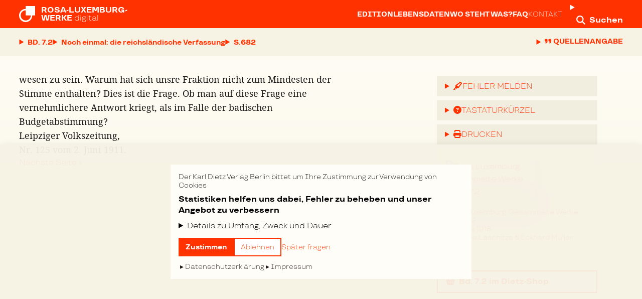

--- FILE ---
content_type: text/html; charset=utf-8
request_url: https://rosaluxemburgwerke.de/buecher/band-7-2/seite/682
body_size: 35197
content:
<!DOCTYPE html><html lang="de"><head><meta charSet="utf-8" data-next-head=""/><meta name="viewport" content="width=device-width, initial-scale=1, viewport-fit=cover" data-next-head=""/><meta name="description" content="Im Verlag Dietz Berlin erscheint die umfassendste Sammlung der Schriften von Rosa Luxemburg (1871–1919) – diese Werkausgabe ist jetzt Open Access…" data-next-head=""/><link rel="icon" href="/rlw/shortcut_icon.png" sizes="32x32" data-next-head=""/><link rel="icon" href="/rlw/shortcut_icon.png" sizes="192x192" data-next-head=""/><link rel="apple-touch-icon" href="/rlw/shortcut_icon.png" data-next-head=""/><meta name="msapplication-TileImage" content="/rlw/shortcut_icon.png" data-next-head=""/><title data-next-head=""></title><link data-next-font="" rel="preconnect" href="/" crossorigin="anonymous"/><link rel="preload" href="/_next/static/css/d2a96151ae8708ed.css" as="style"/><link rel="stylesheet" href="/_next/static/css/d2a96151ae8708ed.css" data-n-g=""/><noscript data-n-css=""></noscript><script defer="" noModule="" src="/_next/static/chunks/polyfills-42372ed130431b0a.js"></script><script src="/_next/static/chunks/webpack-6ffd07a3317375c1.js" defer=""></script><script src="/_next/static/chunks/framework-acd67e14855de5a2.js" defer=""></script><script src="/_next/static/chunks/main-7141fed49099d9a4.js" defer=""></script><script src="/_next/static/chunks/pages/_app-544496307e8df80a.js" defer=""></script><script src="/_next/static/chunks/98bef5de-e20d0740a97ce2eb.js" defer=""></script><script src="/_next/static/chunks/958-7518baedc6eb90c7.js" defer=""></script><script src="/_next/static/chunks/789-1d7227a4247f26d7.js" defer=""></script><script src="/_next/static/chunks/12-372e291ab82b3cd2.js" defer=""></script><script src="/_next/static/chunks/384-32638a997b99599c.js" defer=""></script><script src="/_next/static/chunks/pages/buecher/%5BbookSlug%5D/seite/%5BpageNumber%5D-4dc5eed89e08b193.js" defer=""></script><script src="/_next/static/fO84FFRscNzpzxygTtyQ0/_buildManifest.js" defer=""></script><script src="/_next/static/fO84FFRscNzpzxygTtyQ0/_ssgManifest.js" defer=""></script></head><body><link rel="preload" as="image" href="https://dietzberlin.de/wp-content/uploads/2020/10/cover_9783320023331-416x618.jpg"/><div id="__next"><div><header class="tall:sticky dark:static print:static tall:print:static z-40 left-0 top-0 right-0 transition-colors dark:focus-within:bg-primary-transparent-light md:dark:focus-within:bg-transparent"><nav class="h-14 inset-px-xs md:inset-px-md xl:inset-px-xl 2xl:inset-px-12 print:px-0 grid grid-cols-[1fr_0fr_0fr] items-center transition-colors bg-primary dark:bg-transparent dark:focus-within:bg-primary-transparent-lightest md:dark:focus-within:bg-transparent print:bg-transparent dark:print:bg-transparent text-white text-sm xs:text-base"><span class="justify-self-start"><a class="flex text-secondary hover:text-secondary-dark print:text-black" href="/"><svg xmlns="http://www.w3.org/2000/svg" viewBox="0 0 40 40" class="w-7 h-7 mr-2 mt-0.5 xs:w-8 xs:h-8 xs:mt-0 xs:mr-3"><path d="M40 23.5745659V0H16.425097v7.14913184C7.35422688 7.14913184 0 14.5035098 0 23.5745659 0 32.646443 7.35422688 40 16.425097 40c9.071691 0 16.4250969-7.353557 16.4259179-16.4254341H40ZM16.6662643 10.6666667v12.6662642h12.667069C29.3333333 30.3292351 23.6625684 36 16.6662643 36 9.67076492 36 4 30.3292351 4 23.3329309c0-6.9954993 5.67076492-12.6662642 12.6662643-12.6662642Z" class="top-0.5 fill-current"></path></svg><h2 class="uppercase font-bold leading-4 relative sm:whitespace-nowrap "><span class="whitespace-pre">Rosa-Luxemburg-
Werke</span><span class="lowercase font-normal print:hidden"> <!-- -->digital</span></h2></a></span><div class="print:hidden"><details class="details details-content-findable group"><summary class="w-12 block p-3 after:content-none group-open:after:content-none lg:group-open:hidden text-secondary hover:text-secondary-dark" title="Mehr"><span class="flex items-center justify-center"><svg aria-hidden="true" focusable="false" data-prefix="fas" data-icon="ellipsis" class="svg-inline--fa fa-ellipsis text-lg" role="img" xmlns="http://www.w3.org/2000/svg" viewBox="0 0 448 512"><path fill="currentColor" d="M8 256a56 56 0 1 1 112 0A56 56 0 1 1 8 256zm160 0a56 56 0 1 1 112 0 56 56 0 1 1 -112 0zm216-56a56 56 0 1 1 0 112 56 56 0 1 1 0-112z"></path></svg></span></summary><ul class="list-none flex flex-wrap lg:flex-nowrap flex-col lg:flex-row items-stretch lg:items-center inset-px-xs sm:inset-px-sm lg:px-0 py-1 lg:py-0 w-full lg:w-auto absolute lg:static lg:mr-2 xl:mr-4 left-0 top-14 z-30 bg-white-light lg:bg-transparent shadow-xl lg:shadow-none divide-y divide-gray-lightest lg:divide-none lg:gap-3 xl:gap-4"><li><a class="whitespace-nowrap block py-4 uppercase text-sm font-bold text-primary hover:text-primary-dark lg:text-secondary lg:hover:text-secondary-dark" href="/editionsgeschichte">Edition</a></li><li><a class="whitespace-nowrap block py-4 uppercase text-sm font-bold text-primary hover:text-primary-dark lg:text-secondary lg:hover:text-secondary-dark" href="/lebensdaten">Lebensdaten</a></li><li><a class="whitespace-nowrap block py-4 uppercase text-sm font-bold text-primary hover:text-primary-dark lg:text-secondary lg:hover:text-secondary-dark" href="/wo-steht-was">Wo steht was?</a></li><li><a class="whitespace-nowrap block py-4 uppercase text-sm font-bold text-primary hover:text-primary-dark lg:text-secondary lg:hover:text-secondary-dark" href="/hilfe">FAQ</a></li><li><a class="whitespace-nowrap block py-4 uppercase text-sm font-normal text-primary hover:text-primary-dark lg:text-secondary lg:hover:text-secondary-dark" href="/kontakt">Kontakt</a></li></ul></details></div><div class="print:hidden"><details class="details group"><summary class="after:content-none group-open:after:content-none text-secondary hover:text-secondary-dark" title="Suche"><span class="p-3 -mr-3 whitespace-nowrap"><svg aria-hidden="true" focusable="false" data-prefix="fas" data-icon="magnifying-glass" class="svg-inline--fa fa-magnifying-glass text-lg relative top-[0.1rem]" role="img" xmlns="http://www.w3.org/2000/svg" viewBox="0 0 512 512"><path fill="currentColor" d="M416 208c0 45.9-14.9 88.3-40 122.7L502.6 457.4c12.5 12.5 12.5 32.8 0 45.3s-32.8 12.5-45.3 0L330.7 376c-34.4 25.2-76.8 40-122.7 40C93.1 416 0 322.9 0 208S93.1 0 208 0S416 93.1 416 208zM208 352a144 144 0 1 0 0-288 144 144 0 1 0 0 288z"></path></svg><span class="hidden md:inline ml-2 font-bold">Suchen</span></span></summary><div class="fixed w-full lg:w-[60vw] top-0 right-0 z-30 shadow-xl"><div class="inset-px-xs md:inset-px-md xl:inset-px-xl 2xl:inset-px-12 grid grid-cols-[0fr_1fr_0fr] items-center bg-primary text-white hover:text-white-dark"><span class="text-secondary p-3"><svg aria-hidden="true" focusable="false" data-prefix="fas" data-icon="magnifying-glass" class="svg-inline--fa fa-magnifying-glass text-2xl mt-1" role="img" xmlns="http://www.w3.org/2000/svg" viewBox="0 0 512 512"><path fill="currentColor" d="M416 208c0 45.9-14.9 88.3-40 122.7L502.6 457.4c12.5 12.5 12.5 32.8 0 45.3s-32.8 12.5-45.3 0L330.7 376c-34.4 25.2-76.8 40-122.7 40C93.1 416 0 322.9 0 208S93.1 0 208 0S416 93.1 416 208zM208 352a144 144 0 1 0 0-288 144 144 0 1 0 0 288z"></path></svg></span><span><form action="/suche" method="get"><input placeholder="Suchen…" type="search" class="appearance-none rounded-sm w-full text-black placeholder:text-gray py-1 px-2" name="query"/><input type="submit" class="hidden"/></form></span><span><a href="#" title="Schließen" class="text-secondary hover:text-secondary-dark py-3 pl-2"><span class="font-bold text-sm xs:text-base inline-block">Schließen</span></a></span><div class="col-span-3 xs:col-start-2 xs:col-span-2 px-2 pb-2 text-xs"><h5 class="font-normal uppercase text-left px-1 mb-2"><svg aria-hidden="true" focusable="false" data-prefix="fas" data-icon="circle-info" class="svg-inline--fa fa-circle-info text-base  relative top-[0.1rem] mr-1" role="img" xmlns="http://www.w3.org/2000/svg" viewBox="0 0 512 512"><path fill="currentColor" d="M256 512A256 256 0 1 0 256 0a256 256 0 1 0 0 512zM216 336l24 0 0-64-24 0c-13.3 0-24-10.7-24-24s10.7-24 24-24l48 0c13.3 0 24 10.7 24 24l0 88 8 0c13.3 0 24 10.7 24 24s-10.7 24-24 24l-80 0c-13.3 0-24-10.7-24-24s10.7-24 24-24zm40-208a32 32 0 1 1 0 64 32 32 0 1 1 0-64z"></path></svg>Hilfe zur Syntax</h5><table><tbody><tr><th class="font-normal Xuppercase text-left px-1">Syntax</th><th class="font-normal Xuppercase text-left px-1">Funktion</th><th class="font-normal Xuppercase text-left px-1">Beispiel</th></tr><tr><td class="px-1"><mark class="bg-white-darkest border border-white-darkest px-1"><code>*</code></mark></td><td class="px-1">Platzhalter</td><td class="px-1"><mark class="bg-white-darkest border border-white-darkest px-1"><code>Mar*</code></mark></td></tr><tr><td class="px-1"><mark class="bg-white-darkest border border-white-darkest px-1"><code>&quot;</code></mark></td><td class="px-1">Exakte Suche</td><td class="px-1"><mark class="bg-white-darkest border border-white-darkest px-1 whitespace-nowrap"><code>&quot;Karl Marx&quot;</code></mark></td></tr></tbody></table></div><ul class="hidden col-span-3 sm:col-start-2 sm:col-span-2 px-2 text-sm"><li class="mb-3">Verwenden Sie <mark class="bg-white-darkest border border-white-darkest px-1"><code>*</code></mark> für Platzhalter: z.B. <mark class="bg-white-darkest border border-white-darkest px-1"><code>Mar*</code></mark></li><li class="mb-3">Verwenden Sie <mark class="bg-white-darkest border border-white-darkest px-1"><code>&quot;</code></mark> für eine exakte Suche: z.B. <mark class="bg-white-darkest border border-white-darkest px-1 whitespace-nowrap"><code>&quot;Karl Marx&quot;</code></mark></li></ul></div></div></details></div></nav><div class="print:hidden flex justify-start items-center bg-white-dark dark:bg-transparent dark:focus-within:bg-primary-transparent-lightest md:dark:focus-within:bg-transparent transition-colors inset-px-xs md:inset-px-md xl:inset-px-xl 2xl:inset-px-12 gap-x-2 xs:gap-x-3 leading-[3.5rem]"><div><nav><details class="details details-content-findable group"><summary class="summary-inline-flex dark:text-shadow uppercase text-primary hover:text-primary-dark group-open:text-primary-dark dark:text-white dark:hover:text-white-darkest dark:group-open:text-white-darkest font-bold whitespace-nowrap group-open:relative group-open:z-40"><span class="inline-flex text-sm"><span>Bd. 7.2</span></span></summary><ul class="list-none absolute w-full sm:max-w-max max-h-screen-75 overflow-y-auto overscroll-none left-0 z-30 inset-px-xs md:inset-px-md xl:inset-px-xl 2xl:inset-px-12 py-1 bg-white-light dark:bg-primary-transparent-darkest shadow-xl divide-y divide-white-lightest"><li class="whitespace-nowrap"><a class="flex gap-x-3 pr-12 uppercase text-sm font-bold py-4 inline-block w-full sm:w-auto sm:min-w-[16rem] inline-block text-primary hover:text-primary-dark dark:text-white dark:hover:text-white-darkest" title="Rosa Luxemburg. Gesammelte Werke Band 1.1" href="/buecher/band-1-1"><span class="min-w-[4.5rem] XXmin-w-[4.5rem]">Band 1.1</span><span class="font-normal normal-case whitespace-nowrap text-ellipsis overflow-hidden">1893 bis 1905</span></a></li><li class="whitespace-nowrap"><a class="flex gap-x-3 pr-12 uppercase text-sm font-bold py-4 inline-block w-full sm:w-auto sm:min-w-[16rem] inline-block text-primary hover:text-primary-dark dark:text-white dark:hover:text-white-darkest" title="Rosa Luxemburg. Gesammelte Werke Band 1.2" href="/buecher/band-1-2"><span class="min-w-[4.5rem] XXmin-w-[4.5rem]">Band 1.2</span><span class="font-normal normal-case whitespace-nowrap text-ellipsis overflow-hidden">1893 bis 1905</span></a></li><li class="whitespace-nowrap"><a class="flex gap-x-3 pr-12 uppercase text-sm font-bold py-4 inline-block w-full sm:w-auto sm:min-w-[16rem] inline-block text-primary hover:text-primary-dark dark:text-white dark:hover:text-white-darkest" title="Rosa Luxemburg. Gesammelte Werke Band 2" href="/buecher/band-2"><span class="min-w-[4.5rem] XXmin-w-[4.5rem]">Band 2</span><span class="font-normal normal-case whitespace-nowrap text-ellipsis overflow-hidden">1906 bis Juni 1911</span></a></li><li class="whitespace-nowrap"><a class="flex gap-x-3 pr-12 uppercase text-sm font-bold py-4 inline-block w-full sm:w-auto sm:min-w-[16rem] inline-block text-primary hover:text-primary-dark dark:text-white dark:hover:text-white-darkest" title="Rosa Luxemburg. Gesammelte Werke Band 3" href="/buecher/band-3"><span class="min-w-[4.5rem] XXmin-w-[4.5rem]">Band 3</span><span class="font-normal normal-case whitespace-nowrap text-ellipsis overflow-hidden">Juli 1911 bis Juli 1914</span></a></li><li class="whitespace-nowrap"><a class="flex gap-x-3 pr-12 uppercase text-sm font-bold py-4 inline-block w-full sm:w-auto sm:min-w-[16rem] inline-block text-primary hover:text-primary-dark dark:text-white dark:hover:text-white-darkest" title="Rosa Luxemburg. Gesammelte Werke Band 4" href="/buecher/band-4"><span class="min-w-[4.5rem] XXmin-w-[4.5rem]">Band 4</span><span class="font-normal normal-case whitespace-nowrap text-ellipsis overflow-hidden">August 1914 bis Januar 1919</span></a></li><li class="whitespace-nowrap"><a class="flex gap-x-3 pr-12 uppercase text-sm font-bold py-4 inline-block w-full sm:w-auto sm:min-w-[16rem] inline-block text-primary hover:text-primary-dark dark:text-white dark:hover:text-white-darkest" title="Rosa Luxemburg. Gesammelte Werke Band 5" href="/buecher/band-5"><span class="min-w-[4.5rem] XXmin-w-[4.5rem]">Band 5</span><span class="font-normal normal-case whitespace-nowrap text-ellipsis overflow-hidden">Ökonomische Schriften – 1893 und 1919</span></a></li><li class="whitespace-nowrap"><a class="flex gap-x-3 pr-12 uppercase text-sm font-bold py-4 inline-block w-full sm:w-auto sm:min-w-[16rem] inline-block text-primary hover:text-primary-dark dark:text-white dark:hover:text-white-darkest" title="Rosa Luxemburg. Gesammelte Werke Band 6" href="/buecher/band-6"><span class="min-w-[4.5rem] XXmin-w-[4.5rem]">Band 6</span><span class="font-normal normal-case whitespace-nowrap text-ellipsis overflow-hidden">1893 bis 1906</span></a></li><li class="whitespace-nowrap"><a class="flex gap-x-3 pr-12 uppercase text-sm font-bold py-4 inline-block w-full sm:w-auto sm:min-w-[16rem] inline-block text-primary hover:text-primary-dark dark:text-white dark:hover:text-white-darkest" title="Rosa Luxemburg. Gesammelte Werke Band 7.1" href="/buecher/band-7-1"><span class="min-w-[4.5rem] XXmin-w-[4.5rem]">Band 7.1</span><span class="font-normal normal-case whitespace-nowrap text-ellipsis overflow-hidden">1907 bis 1918</span></a></li><li class="whitespace-nowrap"><a class="flex gap-x-3 pr-12 uppercase text-sm font-bold py-4 inline-block w-full sm:w-auto sm:min-w-[16rem] inline-block text-primary-dark dark:text-white-darkest" title="Rosa Luxemburg. Gesammelte Werke Band 7.2" href="/buecher/band-7-2"><span class="min-w-[4.5rem] XXmin-w-[4.5rem]">Band 7.2</span><span class="font-normal normal-case whitespace-nowrap text-ellipsis overflow-hidden">1907 bis 1918</span></a></li></ul></details></nav></div><div><nav><details class="details group"><summary class="summary-inline-flex text-primary hover:text-primary-dark group-open:text-primary-dark font-bold whitespace-nowrap"><span class="inline-flex text-sm"><span class="inline-block max-w-[5.5rem] xs:max-w-[6rem] sm:!max-w-screen-40 overflow-hidden text-ellipsis"><span class="uppercase">Inhalt</span></span></span></summary><ul class="list-none absolute w-full max-h-screen-60 tall:max-h-screen-75 overflow-y-auto overscroll-none scroll-pt-[1.61rem] left-0 z-30 inset-px-xs md:inset-px-md xl:inset-px-xl 2xl:inset-px-12 py-1 bg-white-light dark:bg-primary shadow-xl divide-y divide-gray-lightest"><li><a class="text-sm py-4 inline-block w-full text-primary hover:text-primary-dark text-primary dark:text-white flex gap-x-3" href="/buecher/band-7-2/seite/577#143601fcdacf7f6d5ba6a0e18c24145cec9c5baa4e868bad736a1565d4ae7fa3"><span class="min-w-[3.16rem]">S. <!-- -->577</span><span class="font-bold  ">1910</span></a></li><li><a class="text-sm py-4 inline-block w-full text-primary hover:text-primary-dark text-primary dark:text-white flex gap-x-3" href="/buecher/band-7-2/seite/577#a7cb5d829cdf1072e2f7f56651aec0e85126acbe88f75b7fd2351ab3e99bf686"><span class="min-w-[3.16rem]">S. <!-- -->577</span><span class="font-bold  ">Beitrag auf einer der drei Protestversammlungen am 1. Februar 1910 in Berlin</span></a></li><li><a class="text-sm py-4 inline-block w-full text-primary hover:text-primary-dark text-primary dark:text-white flex gap-x-3" href="/buecher/band-7-2/seite/578#ec529771aa71deddf2297733ce587236c93ebec3fcce7e7ed2aa52b682a22216"><span class="min-w-[3.16rem]">S. <!-- -->578</span><span class="font-bold  ">Die Lehren des Wahlrechtskampfes. Referat am 5. April 1910 in einer Volksversammlung in Breslau</span></a></li><li><a class="text-sm py-4 inline-block w-full text-primary hover:text-primary-dark text-primary dark:text-white flex gap-x-3" href="/buecher/band-7-2/seite/584#3e7ab809f438905ebaa971f270fc09bb0bd964defa7258e75694c7c4ff5e47a5"><span class="min-w-[3.16rem]">S. <!-- -->584</span><span class="font-bold  ">Der Wahlrechtskampf und seine Lehren. Referat am 6. April 1910 auf einer Volksversammlung in Bremen</span></a></li><li><a class="text-sm py-4 inline-block w-full text-primary hover:text-primary-dark text-primary dark:text-white flex gap-x-3" href="/buecher/band-7-2/seite/595#ca5817978b3c86de465f47e905da72931b70594ddb83dc9cb331f5b5c4b83087"><span class="min-w-[3.16rem]">S. <!-- -->595</span><span class="font-bold  ">Der Wahlrechtskampf und seine Lehren. Rede am 7. April 1910 in der Mitgliederversammlung des Soziald</span></a></li><li><a class="text-sm py-4 inline-block w-full text-primary hover:text-primary-dark text-primary dark:text-white flex gap-x-3" href="/buecher/band-7-2/seite/597#112dbbbe153690601159337aed5083b90ec8028c506f091e39eab42a553efd60"><span class="min-w-[3.16rem]">S. <!-- -->597</span><span class="font-bold  ">Zum Wahlrechtskampf. Rede am 10. April 1910 auf einer Kundgebung unter freiem Himmel in Kamen</span></a></li><li><a class="text-sm py-4 inline-block w-full text-primary hover:text-primary-dark text-primary dark:text-white flex gap-x-3" href="/buecher/band-7-2/seite/599#30027ffe67c253270b801b39d8ca742beedbe0baf7d4b7338724f372e351bf92"><span class="min-w-[3.16rem]">S. <!-- -->599</span><span class="font-bold  ">Die Lehren des Wahlrechtskampfes. Rede am 12. April 1910 auf einer Volksversammlung im Gewerkschafts</span></a></li><li><a class="text-sm py-4 inline-block w-full text-primary hover:text-primary-dark text-primary dark:text-white flex gap-x-3" href="/buecher/band-7-2/seite/608#82b7622c91978feedc7b7ac79ca11b696b57c8f5a83f68b74c8ab3c85d2bb52e"><span class="min-w-[3.16rem]">S. <!-- -->608</span><span class="font-bold  ">Der Wahlrechtskampf und seine Lehren. Rede am 14. April 1910 in einer sozialdemokratischen Mitgliede</span></a></li><li><a class="text-sm py-4 inline-block w-full text-primary hover:text-primary-dark text-primary dark:text-white flex gap-x-3" href="/buecher/band-7-2/seite/615#913b66c95ef254c76e4dec13cb3d54ae45750a5f811bca36f51c74b84faf4396"><span class="min-w-[3.16rem]">S. <!-- -->615</span><span class="font-bold  ">Der Wahlrechtskampf und seine Lehren. Rede am 15. und 16. April 1910 in außerordentlichen Mitglieder</span></a></li><li><a class="text-sm py-4 inline-block w-full text-primary hover:text-primary-dark text-primary dark:text-white flex gap-x-3" href="/buecher/band-7-2/seite/620#47cc85608a95ac65308b6b19d935271c19ec9f145793ec4f3cdb253edee82acb"><span class="min-w-[3.16rem]">S. <!-- -->620</span><span class="font-bold  ">Rede am 1. Mai 1910 auf einer Massenversammlung unter freiem Himmel in Köln</span></a></li><li><a class="text-sm py-4 inline-block w-full text-primary hover:text-primary-dark text-primary dark:text-white flex gap-x-3" href="/buecher/band-7-2/seite/623#53067ff55682658734fda96e7fd33309723fa0485161362c8534690d5787fef2"><span class="min-w-[3.16rem]">S. <!-- -->623</span><span class="font-bold  ">Der Wahlrechtskampf. Vortrag am 31. Mai 1910 in einer von Sozialdemokratinnen einberufenen öffentlic</span></a></li><li><a class="text-sm py-4 inline-block w-full text-primary hover:text-primary-dark text-primary dark:text-white flex gap-x-3" href="/buecher/band-7-2/seite/627#667122943133902e68d292b33a962015a4217a568db48647d2b52cea86306024"><span class="min-w-[3.16rem]">S. <!-- -->627</span><span class="font-bold  ">Sozialdemokratie und Monarchie. Rede am 24. August 1910 in einer Volksversammlung in Pforzheim</span></a></li><li><a class="text-sm py-4 inline-block w-full text-primary hover:text-primary-dark text-primary dark:text-white flex gap-x-3" href="/buecher/band-7-2/seite/631#5caf20f9ec90403d986ff8c4c48dddc04cf423b1ebd44116ed71f9c505c46bcd"><span class="min-w-[3.16rem]">S. <!-- -->631</span><span class="font-bold pl-6 ">Internationaler Sozialistenkongreß vom 28. August bis 3. September 1910 in Kopenhagen. Beiträge und </span></a></li><li><a class="text-sm py-4 inline-block w-full text-primary hover:text-primary-dark text-primary dark:text-white flex gap-x-3" href="/buecher/band-7-2/seite/631#3192569505d87e90b62682aa271f598fa9f045a712061cef9a638e4fd6100a16"><span class="min-w-[3.16rem]">S. <!-- -->631</span><span class="font-bold  ">[Zur Protestresolution gegen die japanische Regierung]</span></a></li><li><a class="text-sm py-4 inline-block w-full text-primary hover:text-primary-dark text-primary dark:text-white flex gap-x-3" href="/buecher/band-7-2/seite/632#da25a36de3621947fcf9614876b595eea34d60b48e3917d555a59bbdeed01ae0"><span class="min-w-[3.16rem]">S. <!-- -->632</span><span class="font-bold pl-6 ">[Gegen die zaristische Reaktion in Finnland]</span></a></li><li><a class="text-sm py-4 inline-block w-full text-primary hover:text-primary-dark text-primary dark:text-white flex gap-x-3" href="/buecher/band-7-2/seite/635#b6c59036786e2ba6e46eb9de523cee0e9da9abb292cb920ef88d518bbc8b448d"><span class="min-w-[3.16rem]">S. <!-- -->635</span><span class="font-bold pl-6 ">Resolution gegen die Todesstrafe</span></a></li><li><a class="text-sm py-4 inline-block w-full text-primary hover:text-primary-dark text-primary dark:text-white flex gap-x-3" href="/buecher/band-7-2/seite/640#86aef80512e88852919cbdfc6cdbc31d5e56684c1cb4779b18b1a7f291e0f3a7"><span class="min-w-[3.16rem]">S. <!-- -->640</span><span class="font-bold pl-6 ">Resolution über Spanien</span></a></li><li><a class="text-sm py-4 inline-block w-full text-primary hover:text-primary-dark text-primary dark:text-white flex gap-x-3" href="/buecher/band-7-2/seite/641#4eaa351110f1a6e311c3ac547b21e61b1b6ccf04bc147871a1cf4668f547ed59"><span class="min-w-[3.16rem]">S. <!-- -->641</span><span class="font-bold pl-6 ">[Zur Vertretung der Sozialistischen Partei der USA]</span></a></li><li><a class="text-sm py-4 inline-block w-full text-primary hover:text-primary-dark text-primary dark:text-white flex gap-x-3" href="/buecher/band-7-2/seite/644#cb51f56900363cc0e381a6eb4eacbbfd27a34e38c6ee26faafd6d3b39f068bbb"><span class="min-w-[3.16rem]">S. <!-- -->644</span><span class="font-bold pl-6 ">[Zur Situation in der tschechischen und ungarischen Sektion]</span></a></li><li><a class="text-sm py-4 inline-block w-full text-primary hover:text-primary-dark text-primary dark:text-white flex gap-x-3" href="/buecher/band-7-2/seite/648#69519646f5fff61cf26ecaff12b0da1ecd17cb5b82f93d75a607cc5e6f09495f"><span class="min-w-[3.16rem]">S. <!-- -->648</span><span class="font-bold pl-6 ">[Mitteilung von Hneryk Walecki]</span></a></li><li><a class="text-sm py-4 inline-block w-full text-primary hover:text-primary-dark text-primary dark:text-white flex gap-x-3" href="/buecher/band-7-2/seite/649#22960fb11739c982bf5280d3521a8d323a83f7f3b3fb772de431c2af8bf46068"><span class="min-w-[3.16rem]">S. <!-- -->649</span><span class="font-bold pl-6 ">[Resolution über Arbeitslosigkeit]</span></a></li><li><a class="text-sm py-4 inline-block w-full text-primary hover:text-primary-dark text-primary dark:text-white flex gap-x-3" href="/buecher/band-7-2/seite/651#e7e59d7d45ac8a36c0738e46462caebd122b997d0103ecfe698f2d4958042e27"><span class="min-w-[3.16rem]">S. <!-- -->651</span><span class="font-bold  ">Erklärung zu Abrüstung und Frieden am 1. September 1910</span></a></li><li><a class="text-sm py-4 inline-block w-full text-primary hover:text-primary-dark text-primary dark:text-white flex gap-x-3" href="/buecher/band-7-2/seite/652#29342da5f2fd982963b31346674d852f21c6987a2c4626f1f1262d80803d6dd8"><span class="min-w-[3.16rem]">S. <!-- -->652</span><span class="font-bold  ">Monarchie, Kaiserreden und Sozialdemokratie. Rede am 10. und 11. September 1910 in Schopfheim und Lö</span></a></li><li><a class="text-sm py-4 inline-block w-full text-primary hover:text-primary-dark text-primary dark:text-white flex gap-x-3" href="/buecher/band-7-2/seite/655#f6b52c0e1af41c356d63a64cd7597fd86b9e5c53ba7926e015ee01d5ddb3640d"><span class="min-w-[3.16rem]">S. <!-- -->655</span><span class="font-bold  ">Monarchie, Kaiserreden und Sozialdemokratie. Rede am 10. September 1910 in einer Volksversammlung in</span></a></li><li><a class="text-sm py-4 inline-block w-full text-primary hover:text-primary-dark text-primary dark:text-white flex gap-x-3" href="/buecher/band-7-2/seite/657#7270df7e912b7dc9d1bb3de1e8b937128db3891c27492c9281049fc8a4fd42ea"><span class="min-w-[3.16rem]">S. <!-- -->657</span><span class="font-bold  ">Freidenkertum und Sozialdemokratie</span></a></li><li><a class="text-sm py-4 inline-block w-full text-primary hover:text-primary-dark text-primary dark:text-white flex gap-x-3" href="/buecher/band-7-2/seite/661#1df749290a5de77d3c2c04e58c1979b2ac8b4ce4b252a0191a30829f6a184edb"><span class="min-w-[3.16rem]">S. <!-- -->661</span><span class="font-bold  ">Der politische Massenstreik und die Gewerkschaften. Rede am 1. Oktober 1910 in der Generalversammlun</span></a></li><li><a class="text-sm py-4 inline-block w-full text-primary hover:text-primary-dark text-primary dark:text-white flex gap-x-3" href="/buecher/band-7-2/seite/663#0721193cb67cebedeea601181e196dbc2b48d1e3dc2745d374207990b47533ff"><span class="min-w-[3.16rem]">S. <!-- -->663</span><span class="font-bold  ">Ein literarischer Bravo</span></a></li><li><a class="text-sm py-4 inline-block w-full text-primary hover:text-primary-dark text-primary dark:text-white flex gap-x-3" href="/buecher/band-7-2/seite/665#bc8b206dd2c46dbe6689fa4fa4084cde9026403124a7a3cffb388f68d3cdb13e"><span class="min-w-[3.16rem]">S. <!-- -->665</span><span class="font-bold  ">Tolstoi</span></a></li><li><a class="text-sm py-4 inline-block w-full text-primary hover:text-primary-dark text-primary dark:text-white flex gap-x-3" href="/buecher/band-7-2/seite/671#24919a7eb6370fd9b64b9935e42252edfc059ae5206a11147b1d2a7855bdcc94"><span class="min-w-[3.16rem]">S. <!-- -->671</span><span class="font-bold  ">Befremdende Kampfmethoden</span></a></li><li><a class="text-sm py-4 inline-block w-full text-primary hover:text-primary-dark text-primary dark:text-white flex gap-x-3" href="/buecher/band-7-2/seite/673#ae608611f3c58e6f41cb963b59e7539de1e680b2e5a8da91d3ebeb38f3e5fb73"><span class="min-w-[3.16rem]">S. <!-- -->673</span><span class="font-bold  ">Die Unterdrückung des „Ml⁄ot“</span></a></li><li><a class="text-sm py-4 inline-block w-full text-primary hover:text-primary-dark text-primary dark:text-white flex gap-x-3" href="/buecher/band-7-2/seite/674#1ac782e1cdeeed047f05dbf5736982cebb1444ac3a432f4147dbd4cf69e60400"><span class="min-w-[3.16rem]">S. <!-- -->674</span><span class="font-bold  ">1911</span></a></li><li><a class="text-sm py-4 inline-block w-full text-primary hover:text-primary-dark text-primary dark:text-white flex gap-x-3" href="/buecher/band-7-2/seite/674#dcc48856cddd0f8cdac18aa2c21371465489b06a36269590c4b2db88955c7298"><span class="min-w-[3.16rem]">S. <!-- -->674</span><span class="font-bold  ">Die gegenwärtige politische Lage. Rede am 28. Mai 1911 in öffentlichen Versammlungen in Eisleben und</span></a></li><li><a class="text-sm py-4 inline-block w-full text-primary hover:text-primary-dark text-primary dark:text-white flex gap-x-3" href="/buecher/band-7-2/seite/677#729128d9114ff686ec40ce1aa0f0bc73af1112c3312947573b8bf2db3aaf900c"><span class="min-w-[3.16rem]">S. <!-- -->677</span><span class="font-bold  ">Noch einmal: die reichsländische Verfassung</span></a></li><li><a class="text-sm py-4 inline-block w-full text-primary hover:text-primary-dark text-primary dark:text-white flex gap-x-3" href="/buecher/band-7-2/seite/683#08a19d532f6ba599ca69be4fe01377b02df99c075c2cf35142cb5b6cb5d97a8c"><span class="min-w-[3.16rem]">S. <!-- -->683</span><span class="font-bold  ">Der deutsche Imperialismus</span></a></li><li><a class="text-sm py-4 inline-block w-full text-primary hover:text-primary-dark text-primary dark:text-white flex gap-x-3" href="/buecher/band-7-2/seite/689#1dcc83e36479281d725f502a4960feb9ffa67004b8829c2847177d33ae0eb89d"><span class="min-w-[3.16rem]">S. <!-- -->689</span><span class="font-bold  ">Ein amüsantes Mißverständnis</span></a></li><li><a class="text-sm py-4 inline-block w-full text-primary hover:text-primary-dark text-primary dark:text-white flex gap-x-3" href="/buecher/band-7-2/seite/691#6b71ed5b08efe94b24740de9aa05f42ceb9ecc4c62935a79ff5892ea055978e8"><span class="min-w-[3.16rem]">S. <!-- -->691</span><span class="font-bold  ">Das Regime Stolypin</span></a></li><li><a class="text-sm py-4 inline-block w-full text-primary hover:text-primary-dark text-primary dark:text-white flex gap-x-3" href="/buecher/band-7-2/seite/695#aecf341daaea1832f56060fc31a3d6d04699eb675b96894c89f06e4090b5d40c"><span class="min-w-[3.16rem]">S. <!-- -->695</span><span class="font-bold  ">Hungersnot, Kriegshetze und die nächsten Reichstagswahlen. Rede am 20. September 1911 auf einer öffe</span></a></li><li><a class="text-sm py-4 inline-block w-full text-primary hover:text-primary-dark text-primary dark:text-white flex gap-x-3" href="/buecher/band-7-2/seite/697#89ba0071c9b8319dd0cc3585763da99f2b0ca30d5dcd574a84f3adc6929ea7db"><span class="min-w-[3.16rem]">S. <!-- -->697</span><span class="font-bold  ">Antrag gegen die Kolonialpolitik</span></a></li><li><a class="text-sm py-4 inline-block w-full text-primary hover:text-primary-dark text-primary dark:text-white flex gap-x-3" href="/buecher/band-7-2/seite/699#ec7e25a0599bad34e082cea5ad34935db121175475d5e569055ceacb21506c3f"><span class="min-w-[3.16rem]">S. <!-- -->699</span><span class="font-bold  ">An die Einheitskonferenz sozialistischer Organisationen in Manchester, 28. September 1911</span></a></li><li><a class="text-sm py-4 inline-block w-full text-primary hover:text-primary-dark text-primary dark:text-white flex gap-x-3" href="/buecher/band-7-2/seite/701#bbccd9fe0c58b6ea6097a55da0e73cf316f9a12e783b286168f9aa9ac8dc8aab"><span class="min-w-[3.16rem]">S. <!-- -->701</span><span class="font-bold  ">Kriegshetze im Reichstag</span></a></li><li><a class="text-sm py-4 inline-block w-full text-primary hover:text-primary-dark text-primary dark:text-white flex gap-x-3" href="/buecher/band-7-2/seite/705#9c84bdc382e6a09cc365865f0431402b6e07c3458c142f1b52665991126da0cc"><span class="min-w-[3.16rem]">S. <!-- -->705</span><span class="font-bold  ">Rabbi und Mönch</span></a></li><li><a class="text-sm py-4 inline-block w-full text-primary hover:text-primary-dark text-primary dark:text-white flex gap-x-3" href="/buecher/band-7-2/seite/707#cc5566b65b3385dd68667f1cddc6f7877a894fe5e3372e6d633dc088abfaa3ed"><span class="min-w-[3.16rem]">S. <!-- -->707</span><span class="font-bold  ">Der Massenstreik vor dem Reichstag</span></a></li><li><a class="text-sm py-4 inline-block w-full text-primary hover:text-primary-dark text-primary dark:text-white flex gap-x-3" href="/buecher/band-7-2/seite/712#f065d87c08736989e20554181189649fc5836db41b9b9100bd8ac2ecb3189aa5"><span class="min-w-[3.16rem]">S. <!-- -->712</span><span class="font-bold  ">Die politische Lage und die Sozialdemokratie. Vortrag am 3. Dezember 1911 im Volkspark in Halle (Saa</span></a></li><li><a class="text-sm py-4 inline-block w-full text-primary hover:text-primary-dark text-primary dark:text-white flex gap-x-3" href="/buecher/band-7-2/seite/721#f4b92f307062620487ec1b3639bfd297fb21cb4bc1f648fa6a0aafa72e59d2d8"><span class="min-w-[3.16rem]">S. <!-- -->721</span><span class="font-bold  ">1912</span></a></li><li><a class="text-sm py-4 inline-block w-full text-primary hover:text-primary-dark text-primary dark:text-white flex gap-x-3" href="/buecher/band-7-2/seite/721#52b4a552fff44e69787c72f3a47d2bf2fb4b0671f330faafd13e9251be0995ff"><span class="min-w-[3.16rem]">S. <!-- -->721</span><span class="font-bold  ">Der Aufmarsch der politischen Parteien zur Reichstagswahl. Rede am 3. Januar 1912 in einer Volksvers</span></a></li><li><a class="text-sm py-4 inline-block w-full text-primary hover:text-primary-dark text-primary dark:text-white flex gap-x-3" href="/buecher/band-7-2/seite/723#47782483aab81a64210f4c27074ffd5c44edf71e14c4d6432b91013f594b83e3"><span class="min-w-[3.16rem]">S. <!-- -->723</span><span class="font-bold  ">Die bevorstehenden Reichstagswahlen. Rede am 4. Januar 1912 in einer öffentlichen Volksversammlung i</span></a></li><li><a class="text-sm py-4 inline-block w-full text-primary hover:text-primary-dark text-primary dark:text-white flex gap-x-3" href="/buecher/band-7-2/seite/726#1479c6f06df95ef93372917b5bf76665367baca624473897b09dcafb0a5f3087"><span class="min-w-[3.16rem]">S. <!-- -->726</span><span class="font-bold  ">Unser Wahlsieg und seine Lehren. Schlußwort am 1. März 1912 auf der Mitgliederversammlung des Sozial</span></a></li><li><a class="text-sm py-4 inline-block w-full text-primary hover:text-primary-dark text-primary dark:text-white flex gap-x-3" href="/buecher/band-7-2/seite/730#c75bcbe5984eb9313f62eead4fcea0181c7c8db9bcb7105b8388d39cdab2ef63"><span class="min-w-[3.16rem]">S. <!-- -->730</span><span class="font-bold  ">Aus dem russischen Parteileben</span></a></li><li><a class="text-sm py-4 inline-block w-full text-primary hover:text-primary-dark text-primary dark:text-white flex gap-x-3" href="/buecher/band-7-2/seite/733#9e1d624a42f207d8e6d081bd061e792556f8270d48bad666a7f035eefee58715"><span class="min-w-[3.16rem]">S. <!-- -->733</span><span class="font-bold  ">Zum Stichwahlabkommen. Rede am 31. März 1912 in der Generalversammlung des Verbandes sozialdemokrati</span></a></li><li><a class="text-sm py-4 inline-block w-full text-primary hover:text-primary-dark text-primary dark:text-white flex gap-x-3" href="/buecher/band-7-2/seite/736#1757ce4e9d6fa9ed60ede36581f294cb2ecb0c1c82f7e1fdf8b15e29eec92666"><span class="min-w-[3.16rem]">S. <!-- -->736</span><span class="font-bold  ">Diskussionsbeitrag zum Balkankrieg in der Sitzung des ISB am 28. Oktober 1912 in Brüssel</span></a></li><li><a class="text-sm py-4 inline-block w-full text-primary hover:text-primary-dark text-primary dark:text-white flex gap-x-3" href="/buecher/band-7-2/seite/738#f9b8aa77c5bcdf887a5e43337d4f22529a854d4190663586ac36cae982b7f92b"><span class="min-w-[3.16rem]">S. <!-- -->738</span><span class="font-bold  ">1913</span></a></li><li><a class="text-sm py-4 inline-block w-full text-primary hover:text-primary-dark text-primary dark:text-white flex gap-x-3" href="/buecher/band-7-2/seite/738#a95c991eaf6c87b0182585d98cde17a1b92bf7394ccf18447e016ec0fa148635"><span class="min-w-[3.16rem]">S. <!-- -->738</span><span class="font-bold  ">Zuschrift an den „Vorwärts“</span></a></li><li><a class="text-sm py-4 inline-block w-full text-primary hover:text-primary-dark text-primary dark:text-white flex gap-x-3" href="/buecher/band-7-2/seite/739#90bebffad5e3899def9d0644ebdb4c67b79767fbdf8cc3151bdca89114a5dcfc"><span class="min-w-[3.16rem]">S. <!-- -->739</span><span class="font-bold  ">Der Kampf um das preußische Wahlrecht. Diskussionsbeitrag am 10. Juni 1913 in einer Versammlung in W</span></a></li><li><a class="text-sm py-4 inline-block w-full text-primary hover:text-primary-dark text-primary dark:text-white flex gap-x-3" href="/buecher/band-7-2/seite/741#a76f030dfb7080109cc99f68f55718de884761e7476a1189fda36b94407d9933"><span class="min-w-[3.16rem]">S. <!-- -->741</span><span class="font-bold  ">Łódź</span></a></li><li><a class="text-sm py-4 inline-block w-full text-primary hover:text-primary-dark text-primary dark:text-white flex gap-x-3" href="/buecher/band-7-2/seite/747#80885e0bea1046bf8ff002853462377b429d7b885418287210f5ba21e9811111"><span class="min-w-[3.16rem]">S. <!-- -->747</span><span class="font-bold  ">Ein Riesenkampf in Łódź. 40000 Textilarbeiter ausgesperrt1</span></a></li><li><a class="text-sm py-4 inline-block w-full text-primary hover:text-primary-dark text-primary dark:text-white flex gap-x-3" href="/buecher/band-7-2/seite/750#3b2376e7b938e5c6fd4e65b34c59002ed51df972e221692297b16ecce69d659f"><span class="min-w-[3.16rem]">S. <!-- -->750</span><span class="font-bold  ">Die sozialdemokratische Fraktion in der vierten Duma</span></a></li><li><a class="text-sm py-4 inline-block w-full text-primary hover:text-primary-dark text-primary dark:text-white flex gap-x-3" href="/buecher/band-7-2/seite/754#228dc89249e31b7041185539f57876bc0583b34b3f5f4386ab4cfe36f3316902"><span class="min-w-[3.16rem]">S. <!-- -->754</span><span class="font-bold  ">Über den politischen Massenstreik. Rede am 22. Juli 1913 in der sozialdemokratischen Wahlvereinsvers</span></a></li><li><a class="text-sm py-4 inline-block w-full text-primary hover:text-primary-dark text-primary dark:text-white flex gap-x-3" href="/buecher/band-7-2/seite/755#9f66d817bad3452e1b9c019782b661c20414884673b8d39a2174bf2b3cf22d46"><span class="min-w-[3.16rem]">S. <!-- -->755</span><span class="font-bold  ">Zuschrift an den „Vorwärts“. Der neue Liberalismus1</span></a></li><li><a class="text-sm py-4 inline-block w-full text-primary hover:text-primary-dark text-primary dark:text-white flex gap-x-3" href="/buecher/band-7-2/seite/756#ea74c377f944537ce2247d139620f0c549b4bcf476a911fd55b9996c8c000245"><span class="min-w-[3.16rem]">S. <!-- -->756</span><span class="font-bold  ">Über den politischen Massenstreik. Diskussionsrede in der erweiterten Parteivorstandssitzung mit Gew</span></a></li><li><a class="text-sm py-4 inline-block w-full text-primary hover:text-primary-dark text-primary dark:text-white flex gap-x-3" href="/buecher/band-7-2/seite/760#51769b05d9addc1b9f1e919ff615d6c1a38121dbc2a9af5f1e62a76afb89c408"><span class="min-w-[3.16rem]">S. <!-- -->760</span><span class="font-bold  ">Über den politischen Massenstreik. Referat und Schlußwort am 10. August 1913 auf der Generalversamml</span></a></li><li><a class="text-sm py-4 inline-block w-full text-primary hover:text-primary-dark text-primary dark:text-white flex gap-x-3" href="/buecher/band-7-2/seite/764#5c517d67439761ab66c50a907702351f5cff5c2fef1bf39ea819cec4dae1684d"><span class="min-w-[3.16rem]">S. <!-- -->764</span><span class="font-bold  ">Zum Jenaer Parteitag. Diskussionsrede am 13. August 1913 auf dem sozialdemokratischen Zahlabend in M</span></a></li><li><a class="text-sm py-4 inline-block w-full text-primary hover:text-primary-dark text-primary dark:text-white flex gap-x-3" href="/buecher/band-7-2/seite/766#0134354120441fccf29ec39d947f425fe6f10d9ce154c31dd9bf362966f2116b"><span class="min-w-[3.16rem]">S. <!-- -->766</span><span class="font-bold  ">Bebel und die deutschen Arbeiter in Łódź</span></a></li><li><a class="text-sm py-4 inline-block w-full text-primary hover:text-primary-dark text-primary dark:text-white flex gap-x-3" href="/buecher/band-7-2/seite/769#8ec0afdd180bbff8f311678ae9baf40c76f3c4c9992a72872609bc8673886049"><span class="min-w-[3.16rem]">S. <!-- -->769</span><span class="font-bold  ">Gebärstreik?. Diskussionsbeitrag am 22. August 1913 in einer sozialdemokratischen Versammlung in der</span></a></li><li><a class="text-sm py-4 inline-block w-full text-primary hover:text-primary-dark text-primary dark:text-white flex gap-x-3" href="/buecher/band-7-2/seite/771#09a88d72c760c1b6567fa468c3dfc70512b165f2a31de384e5d357e506b9dcc6"><span class="min-w-[3.16rem]">S. <!-- -->771</span><span class="font-bold  ">Zum Fall Radek</span></a></li><li><a class="text-sm py-4 inline-block w-full text-primary hover:text-primary-dark text-primary dark:text-white flex gap-x-3" href="/buecher/band-7-2/seite/775#8b1a0bd5e5a0d2338835bed468480580bc38ea3ae666d6ba69f6ee21a3360263"><span class="min-w-[3.16rem]">S. <!-- -->775</span><span class="font-bold  ">Der Führer der deutschen Arbeiterklasse</span></a></li><li><a class="text-sm py-4 inline-block w-full text-primary hover:text-primary-dark text-primary dark:text-white flex gap-x-3" href="/buecher/band-7-2/seite/784#b677f8f29e08ed9624ffa34f8083b8f4cdfd8a7980e5b67d4d372de97e852ec5"><span class="min-w-[3.16rem]">S. <!-- -->784</span><span class="font-bold  ">Über den politischen Massenstreik. Vortrag auf einer internen Sitzung vor Delegierten und ausländisc</span></a></li><li><a class="text-sm py-4 inline-block w-full text-primary hover:text-primary-dark text-primary dark:text-white flex gap-x-3" href="/buecher/band-7-2/seite/789#9a387043c102980395d931a0893da508945578c685828d6a4bad74c18319d8fc"><span class="min-w-[3.16rem]">S. <!-- -->789</span><span class="font-bold  ">Die politische Situation und die Aufgaben der Arbeiterklasse. Referat in Volksversammlungen am 24. S</span></a></li><li><a class="text-sm py-4 inline-block w-full text-primary hover:text-primary-dark text-primary dark:text-white flex gap-x-3" href="/buecher/band-7-2/seite/792#444f56fd319b154ca4f91fb0dd64e64786996e8c3e8484c6078236d4b5d59588"><span class="min-w-[3.16rem]">S. <!-- -->792</span><span class="font-bold  ">Gegen Militarismus und Krieg. Referat am 26. September 1913 in der „Liederhalle“ in Bockenheim</span></a></li><li><a class="text-sm py-4 inline-block w-full text-primary hover:text-primary-dark text-primary dark:text-white flex gap-x-3" href="/buecher/band-7-2/seite/794#ce354c58858b2d97acedf0f1beaae74d87a7749c420fb6c838cae275e121c1b3"><span class="min-w-[3.16rem]">S. <!-- -->794</span><span class="font-bold  ">Massenstreik und Steuerfrage. Referat am 29. September 1913 in der Mitgliederversammlung des soziald</span></a></li><li><a class="text-sm py-4 inline-block w-full text-primary hover:text-primary-dark text-primary dark:text-white flex gap-x-3" href="/buecher/band-7-2/seite/797#5da24b6d420889587e1ce1f9d92b2aab87bcdd30004dc3070e735eb0ccf814d0"><span class="min-w-[3.16rem]">S. <!-- -->797</span><span class="font-bold  ">Die politische Lage und die Aufgabe der Arbeiterklasse. Rede am 30. September 1913 in einer sozialde</span></a></li><li><a class="text-sm py-4 inline-block w-full text-primary hover:text-primary-dark text-primary dark:text-white flex gap-x-3" href="/buecher/band-7-2/seite/799#e4bc73cab4a400e12e785050b893f79297ea406046c09c181f483871cee9c519"><span class="min-w-[3.16rem]">S. <!-- -->799</span><span class="font-bold  ">Über die politische Lage. Rede am 8. November 1913 in einer Volksversammlung in Altchemnitz</span></a></li><li><a class="text-sm py-4 inline-block w-full text-primary hover:text-primary-dark text-primary dark:text-white flex gap-x-3" href="/buecher/band-7-2/seite/806#bb884891e219091fdf36c433869974afeceb1f4b8220cb8f9ec50ecd20ce2e5c"><span class="min-w-[3.16rem]">S. <!-- -->806</span><span class="font-bold  ">1914</span></a></li><li><a class="text-sm py-4 inline-block w-full text-primary hover:text-primary-dark text-primary dark:text-white flex gap-x-3" href="/buecher/band-7-2/seite/806#dd2996f0db1db11fbe3c5aac38503d593698808a7afdf825d26d91c6145e4daa"><span class="min-w-[3.16rem]">S. <!-- -->806</span><span class="font-bold  ">Kommt der Massenstreik als Verteidigungsmittel des Proletariats in einer veränderten politischen Kon</span></a></li><li><a class="text-sm py-4 inline-block w-full text-primary hover:text-primary-dark text-primary dark:text-white flex gap-x-3" href="/buecher/band-7-2/seite/810#02c25581374423522647d51288e27c389bee7eee1e0c2d693fa07c4687061125"><span class="min-w-[3.16rem]">S. <!-- -->810</span><span class="font-bold  ">Massenprotest gegen die Verurteilung von Rosa Luxemburg. Rede am 22. Februar 1914 im Bürgersaal von </span></a></li><li><a class="text-sm py-4 inline-block w-full text-primary hover:text-primary-dark text-primary dark:text-white flex gap-x-3" href="/buecher/band-7-2/seite/817#ba0bce61b4e0104ef311dfec7d4e677b14846740f4699a33b2114074a090d46d"><span class="min-w-[3.16rem]">S. <!-- -->817</span><span class="font-bold  ">Ansprachen am 27. Februar 1914 auf der Demonstration der Stuttgarter Arbeiter gegen das Frankfurter </span></a></li><li><a class="text-sm py-4 inline-block w-full text-primary hover:text-primary-dark text-primary dark:text-white flex gap-x-3" href="/buecher/band-7-2/seite/821#067cc64fcb6e6f6c7e8d2303cb77a2827156de57fc72550d56f4382b28d15d9d"><span class="min-w-[3.16rem]">S. <!-- -->821</span><span class="font-bold  ">Militarismus, Krieg und Arbeiterklasse. Rede am 1. März 1914 in zwei Versammlungen in Steglitz</span></a></li><li><a class="text-sm py-4 inline-block w-full text-primary hover:text-primary-dark text-primary dark:text-white flex gap-x-3" href="/buecher/band-7-2/seite/824#795b6f612fe8255551f0891a645dcb564627f61026e79c7ba131702de371d982"><span class="min-w-[3.16rem]">S. <!-- -->824</span><span class="font-bold  ">Militarismus, Krieg und Arbeiterklasse. Rede am 5. März 1914 in der Protestversammlung im „Deutschen</span></a></li><li><a class="text-sm py-4 inline-block w-full text-primary hover:text-primary-dark text-primary dark:text-white flex gap-x-3" href="/buecher/band-7-2/seite/825#cdc2c503dfb561509bb4f9d2e805e511bfafceabd4705857304d4f55ae8b33a1"><span class="min-w-[3.16rem]">S. <!-- -->825</span><span class="font-bold  ">Militarismus und Volksfreiheit. Rede am 7. März 1914 in einer von der Sozialdemokratischen Partei ei</span></a></li><li><a class="text-sm py-4 inline-block w-full text-primary hover:text-primary-dark text-primary dark:text-white flex gap-x-3" href="/buecher/band-7-2/seite/826#01b19ea8347463a58084a2c4d72dc8a2f2ccc85811ed6f7a2eba19163d781d31"><span class="min-w-[3.16rem]">S. <!-- -->826</span><span class="font-bold  ">Militarismus und Volksfreiheit. Rede am 8. März 1914 auf einer Kundgebung in Karlsruhe</span></a></li><li><a class="text-sm py-4 inline-block w-full text-primary hover:text-primary-dark text-primary dark:text-white flex gap-x-3" href="/buecher/band-7-2/seite/831#b1ac38703102dbbad55b05a8632378e357243e4533384cfe7e5c470a5cedbc36"><span class="min-w-[3.16rem]">S. <!-- -->831</span><span class="font-bold  ">Gegen die Klassenjustiz. Rede am 17. März 1914 in einer Volksversammlung in Neukölln</span></a></li><li><a class="text-sm py-4 inline-block w-full text-primary hover:text-primary-dark text-primary dark:text-white flex gap-x-3" href="/buecher/band-7-2/seite/834#f54814131949a86bca6615f74386bca2be4ce22b4085a1cfa102489326216531"><span class="min-w-[3.16rem]">S. <!-- -->834</span><span class="font-bold  ">Militarismus und Volksfreiheit. Rede am 21. März 1914 in einer Volksversammlung in München</span></a></li><li><a class="text-sm py-4 inline-block w-full text-primary hover:text-primary-dark text-primary dark:text-white flex gap-x-3" href="/buecher/band-7-2/seite/839#81921afcd2903c65a3f4331ae53a931136c2ebe625dd7f916b8fca890cea5364"><span class="min-w-[3.16rem]">S. <!-- -->839</span><span class="font-bold  ">Militarismus und Volksrechte. Rede am 22. März 1914 in einer Volksversammlung in Nürnberg</span></a></li><li><a class="text-sm py-4 inline-block w-full text-primary hover:text-primary-dark text-primary dark:text-white flex gap-x-3" href="/buecher/band-7-2/seite/844#08ff2a5290c13330cd24101cb2bf693683ebe5f6841f9bad4728e88dc6470113"><span class="min-w-[3.16rem]">S. <!-- -->844</span><span class="font-bold  ">Militarismus und Arbeiterklasse. Rede am 6. Mai 1914 in zwei Versammlungen in Heilbronn</span></a></li><li><a class="text-sm py-4 inline-block w-full text-primary hover:text-primary-dark text-primary dark:text-white flex gap-x-3" href="/buecher/band-7-2/seite/845#353a35e36a0a1675d4b53fa3d0b316bc484e72af26eaed089f9cb227ce937149"><span class="min-w-[3.16rem]">S. <!-- -->845</span><span class="font-bold  ">Militarismus und Arbeiterklasse. Rede am 7. und 8. Mai 1914 in Arbeiterversammlungen in Göppingen un</span></a></li><li><a class="text-sm py-4 inline-block w-full text-primary hover:text-primary-dark text-primary dark:text-white flex gap-x-3" href="/buecher/band-7-2/seite/851#99aec9dfe93814d5292c6b7452f8d282a46304c692b009c65046931e4c7ae6c6"><span class="min-w-[3.16rem]">S. <!-- -->851</span><span class="font-bold  ">Über den Imperialismus. Vortrag am 19. Mai 1914 in der sozialdemokratischen Mitgliederversammlung de</span></a></li><li><a class="text-sm py-4 inline-block w-full text-primary hover:text-primary-dark text-primary dark:text-white flex gap-x-3" href="/buecher/band-7-2/seite/853#f339dd80815eab0a5177b93e10f446e0be3939a1633f3c47afaadfde63c74919"><span class="min-w-[3.16rem]">S. <!-- -->853</span><span class="font-bold  ">Notizen zur Prozeßvorbereitung über Soldatenmißhandlungen</span></a></li><li><a class="text-sm py-4 inline-block w-full text-primary hover:text-primary-dark text-primary dark:text-white flex gap-x-3" href="/buecher/band-7-2/seite/877#7b1c34829ec6994bbb52ef82464fb6b1e86560cb529ebfea0f5c33734c89f058"><span class="min-w-[3.16rem]">S. <!-- -->877</span><span class="font-bold  ">Unser Kampf gegen Kasernenroheit</span></a></li><li><a class="text-sm py-4 inline-block w-full text-primary hover:text-primary-dark text-primary dark:text-white flex gap-x-3" href="/buecher/band-7-2/seite/880#0fb5f5f45367a4aafed3181e3f230b10a246415d4b66387e580ab70e140bb8d6"><span class="min-w-[3.16rem]">S. <!-- -->880</span><span class="font-bold  ">Die Gründung eines Massenstreikfonds. Erläuterung zum Beschluß der Groß-Berliner sozialdemokratische</span></a></li><li><a class="text-sm py-4 inline-block w-full text-primary hover:text-primary-dark text-primary dark:text-white flex gap-x-3" href="/buecher/band-7-2/seite/882#b70b063b95b95b3d97298ff97eeb3c762e1a4d7f673c89d5bbd290887a600543"><span class="min-w-[3.16rem]">S. <!-- -->882</span><span class="font-bold  ">Erklärungen am 29. Juni und am 3. Juli 1914 vor dem Landgericht in Berlin</span></a></li><li><a class="text-sm py-4 inline-block w-full text-primary hover:text-primary-dark text-primary dark:text-white flex gap-x-3" href="/buecher/band-7-2/seite/885#e82a9b559e3ccd5d689cec1185996d819b3c3ec8815a8cce597cf9eca5b8452f"><span class="min-w-[3.16rem]">S. <!-- -->885</span><span class="font-bold  ">Resolution</span></a></li><li><a class="text-sm py-4 inline-block w-full text-primary hover:text-primary-dark text-primary dark:text-white flex gap-x-3" href="/buecher/band-7-2/seite/886#009fb6a944865dc0c41e3dfc0607834044c27db18709fdc96ab8bca8b2c5b105"><span class="min-w-[3.16rem]">S. <!-- -->886</span><span class="font-bold  ">Die alte Wahrheit</span></a></li><li><a class="text-sm py-4 inline-block w-full text-primary hover:text-primary-dark text-primary dark:text-white flex gap-x-3" href="/buecher/band-7-2/seite/889#983d41fd16cc4fd7540517d03a2d8075ad04049229a14cc08d03f6491d3eacc0"><span class="min-w-[3.16rem]">S. <!-- -->889</span><span class="font-bold  ">Partei und Vaterland</span></a></li><li><a class="text-sm py-4 inline-block w-full text-primary hover:text-primary-dark text-primary dark:text-white flex gap-x-3" href="/buecher/band-7-2/seite/892#aff78ad41781efebfd245f1ef00728737a5bf3f369c27005f08f7ed260a19e34"><span class="min-w-[3.16rem]">S. <!-- -->892</span><span class="font-bold  ">Die Alternative</span></a></li><li><a class="text-sm py-4 inline-block w-full text-primary hover:text-primary-dark text-primary dark:text-white flex gap-x-3" href="/buecher/band-7-2/seite/894#4450a0dd2e1a338b0f20d8901c28ba84bb4150d3eb92e35d274c964ddeb4b5bc"><span class="min-w-[3.16rem]">S. <!-- -->894</span><span class="font-bold  ">Das Friedensgestade</span></a></li><li><a class="text-sm py-4 inline-block w-full text-primary hover:text-primary-dark text-primary dark:text-white flex gap-x-3" href="/buecher/band-7-2/seite/897#f1d32c72d9228bb11b27fcc910cb1a3280c3ac1b16f2f08121749def2026e6ee"><span class="min-w-[3.16rem]">S. <!-- -->897</span><span class="font-bold  ">Der letzte Krieg</span></a></li><li><a class="text-sm py-4 inline-block w-full text-primary hover:text-primary-dark text-primary dark:text-white flex gap-x-3" href="/buecher/band-7-2/seite/900#69a658f4ebc6fc0378ca69aa7502ffcc14631089017be7ad2d2797bc054d03db"><span class="min-w-[3.16rem]">S. <!-- -->900</span><span class="font-bold  ">Der Philister und sein Sieg</span></a></li><li><a class="text-sm py-4 inline-block w-full text-primary hover:text-primary-dark text-primary dark:text-white flex gap-x-3" href="/buecher/band-7-2/seite/903#26ccb59c5b4b3c2b5841ba90a20213b352a5e644cfe01d4e3e4cc8d1014176c3"><span class="min-w-[3.16rem]">S. <!-- -->903</span><span class="font-bold  ">Eine verhängnisvolle Parole</span></a></li><li><a class="text-sm py-4 inline-block w-full text-primary hover:text-primary-dark text-primary dark:text-white flex gap-x-3" href="/buecher/band-7-2/seite/906#adcdd312281f5ae1df7e977d6b36c66b6c70368084dd5d9e2a6afce43f959921"><span class="min-w-[3.16rem]">S. <!-- -->906</span><span class="font-bold  ">Vorträge über Nationalökonomie, Entstehung und Entwicklung des Kapitalismus</span></a></li><li><a class="text-sm py-4 inline-block w-full text-primary hover:text-primary-dark text-primary dark:text-white flex gap-x-3" href="/buecher/band-7-2/seite/908#3f68dcca1ae294827cb9d67f71e2e6f80461f58b46b4e84b9d1b0de68c675d7e"><span class="min-w-[3.16rem]">S. <!-- -->908</span><span class="font-bold  ">Die Aufgabe der Arbeiterpresse</span></a></li><li><a class="text-sm py-4 inline-block w-full text-primary hover:text-primary-dark text-primary dark:text-white flex gap-x-3" href="/buecher/band-7-2/seite/911#0150cdccd9449a53009ae1b121e29dc3e04750958222d41a29636364229c8809"><span class="min-w-[3.16rem]">S. <!-- -->911</span><span class="font-bold  ">Halbaffen</span></a></li><li><a class="text-sm py-4 inline-block w-full text-primary hover:text-primary-dark text-primary dark:text-white flex gap-x-3" href="/buecher/band-7-2/seite/914#44a491d4ecb3e3eefed1649d9b49f2fdb8fb7fad490f3f0eb122b8c88adcc1c8"><span class="min-w-[3.16rem]">S. <!-- -->914</span><span class="font-bold  ">Treffliche Worte</span></a></li><li><a class="text-sm py-4 inline-block w-full text-primary hover:text-primary-dark text-primary dark:text-white flex gap-x-3" href="/buecher/band-7-2/seite/917#12bf5abaada4db92c56bf1f0e2d05ea23c8107721217989e3cb78e703c6af489"><span class="min-w-[3.16rem]">S. <!-- -->917</span><span class="font-bold  ">Der Kampf um den Stillen Ozean</span></a></li><li><a class="text-sm py-4 inline-block w-full text-primary hover:text-primary-dark text-primary dark:text-white flex gap-x-3" href="/buecher/band-7-2/seite/921#4fd6470179cdc4c994f6baf10d9def11705bf3b81c36351ec3d59b0d37e6ab7b"><span class="min-w-[3.16rem]">S. <!-- -->921</span><span class="font-bold  ">1915</span></a></li><li><a class="text-sm py-4 inline-block w-full text-primary hover:text-primary-dark text-primary dark:text-white flex gap-x-3" href="/buecher/band-7-2/seite/921#366e5d7d64292c31a21270803ae8108b41424be08ef3e26d0485e18e2cbe5082"><span class="min-w-[3.16rem]">S. <!-- -->921</span><span class="font-bold  ">Kalender für das Jahr 1915 im Berliner Frauengefängnis in der Barnimstraße</span></a></li><li><a class="text-sm py-4 inline-block w-full text-primary hover:text-primary-dark text-primary dark:text-white flex gap-x-3" href="/buecher/band-7-2/seite/930#1389690a057387e57304a42b6944fc3f8ea17b09281a183f2fbace82a764cf23"><span class="min-w-[3.16rem]">S. <!-- -->930</span><span class="font-bold  ">Zehn Jahre (Zum 10. Jahrestag des Blutsonntags in Petersburg)</span></a></li><li><a class="text-sm py-4 inline-block w-full text-primary hover:text-primary-dark text-primary dark:text-white flex gap-x-3" href="/buecher/band-7-2/seite/935#9d39e19f4ce8a70f5d934e0e771cb0dfaa37fd7efafdbbd82568c8dfd671b393"><span class="min-w-[3.16rem]">S. <!-- -->935</span><span class="font-bold  ">Mehr Sozialismus</span></a></li><li><a class="text-sm py-4 inline-block w-full text-primary hover:text-primary-dark text-primary dark:text-white flex gap-x-3" href="/buecher/band-7-2/seite/939#6b368908dd99cb6cb876a41649e009e2f0fc033d36b72275363176cc62a9b75f"><span class="min-w-[3.16rem]">S. <!-- -->939</span><span class="font-bold  ">Erklärung auf Befragung durch Amtsgerichtsrat Korschel vom Königlichen Amtsgericht Berlin-Mitte am 1</span></a></li><li><a class="text-sm py-4 inline-block w-full text-primary hover:text-primary-dark text-primary dark:text-white flex gap-x-3" href="/buecher/band-7-2/seite/940#b4f2ea67d44043aedb9c56aaf770ad798261e8480ab2f837a39d68ed3e542555"><span class="min-w-[3.16rem]">S. <!-- -->940</span><span class="font-bold  ">Erklärung auf Befragung durch Amtsgerichtsrat Krawinkel vom Königlichen Amtsgericht Berlin-Mitte am </span></a></li><li><a class="text-sm py-4 inline-block w-full text-primary hover:text-primary-dark text-primary dark:text-white flex gap-x-3" href="/buecher/band-7-2/seite/943#c156242e0293afccf1727cd933109faa5b0aff59cd8d81d21af4ce1a926162cd"><span class="min-w-[3.16rem]">S. <!-- -->943</span><span class="font-bold  ">1916</span></a></li><li><a class="text-sm py-4 inline-block w-full text-primary hover:text-primary-dark text-primary dark:text-white flex gap-x-3" href="/buecher/band-7-2/seite/943#ab4623d5403f763d8a3ad5c6727d87fda4867c0a2e4ae7b4fc6836770be079d7"><span class="min-w-[3.16rem]">S. <!-- -->943</span><span class="font-bold  ">Notizzettel über Änderungen zum Entwurf der Junius-Thesen Ende 1915/Anfang 1916</span></a></li><li><a class="text-sm py-4 inline-block w-full text-primary hover:text-primary-dark text-primary dark:text-white flex gap-x-3" href="/buecher/band-7-2/seite/945#e53902279a01c215162d5332cc453c8ab08750f9f009bee2ec2403a24989fe07"><span class="min-w-[3.16rem]">S. <!-- -->945</span><span class="font-bold  ">Rede am 19. März 1916 auf der Reichskonferenz der Gruppe „Internationale“ in Berlin</span></a></li><li><a class="text-sm py-4 inline-block w-full text-primary hover:text-primary-dark text-primary dark:text-white flex gap-x-3" href="/buecher/band-7-2/seite/948#4fd934781753b98fa73acb50e54a33600fb00c45f89b566afb0508eff956154e"><span class="min-w-[3.16rem]">S. <!-- -->948</span><span class="font-bold  ">Maigedanken</span></a></li><li><a class="text-sm py-4 inline-block w-full text-primary hover:text-primary-dark text-primary dark:text-white flex gap-x-3" href="/buecher/band-7-2/seite/951#df5e68643de041881c1153909775c8bd4c022ff7509fad924513f4b1abb47fe6"><span class="min-w-[3.16rem]">S. <!-- -->951</span><span class="font-bold  ">Friedensarbeit</span></a></li><li><a class="text-sm py-4 inline-block w-full text-primary hover:text-primary-dark text-primary dark:text-white flex gap-x-3" href="/buecher/band-7-2/seite/954#13f0283f278c11cc37c17740e52b24b497597e9cafc0a4d7e99e73ee172c5cb2"><span class="min-w-[3.16rem]">S. <!-- -->954</span><span class="font-bold  ">Rede am 6. Juli 1916 in einer geheimen sozialdemokratischen Versammlung in Kasslers Festsälen in Lei</span></a></li><li><a class="text-sm py-4 inline-block w-full text-primary hover:text-primary-dark text-primary dark:text-white flex gap-x-3" href="/buecher/band-7-2/seite/955#5bf6343d7312f9af953175228f92d805479b33b6475ebbb1d9255ab409096882"><span class="min-w-[3.16rem]">S. <!-- -->955</span><span class="font-bold  ">Protokoll über die polizeiliche Durchsuchung der Wohnung und die Vernehmung am 10. Juli 1916</span></a></li><li><a class="text-sm py-4 inline-block w-full text-primary hover:text-primary-dark text-primary dark:text-white flex gap-x-3" href="/buecher/band-7-2/seite/959#e3fec62fa51794c3818a8821e5e89581155a6b45cd0f0f81031fe393880dbeda"><span class="min-w-[3.16rem]">S. <!-- -->959</span><span class="font-bold  ">Ein Blatt Geschichte</span></a></li><li><a class="text-sm py-4 inline-block w-full text-primary hover:text-primary-dark text-primary dark:text-white flex gap-x-3" href="/buecher/band-7-2/seite/964#9a08f1d4d4adb2afa51a547209cccdf7acf5018fab5e337c85bcb9e901ce8c3a"><span class="min-w-[3.16rem]">S. <!-- -->964</span><span class="font-bold  ">Protokoll der Vernehmung Rosa Luxemburgs in den Voruntersuchungen gegen Jaculy, Lungwitz, Wolf, Schr</span></a></li><li><a class="text-sm py-4 inline-block w-full text-primary hover:text-primary-dark text-primary dark:text-white flex gap-x-3" href="/buecher/band-7-2/seite/967#83bc90d37c3746a6984336a6e6dae9522d2060c7af7ad956b3b91774c3aa8d14"><span class="min-w-[3.16rem]">S. <!-- -->967</span><span class="font-bold  ">Die geplante Reichsparteikonferenz</span></a></li><li><a class="text-sm py-4 inline-block w-full text-primary hover:text-primary-dark text-primary dark:text-white flex gap-x-3" href="/buecher/band-7-2/seite/971#854be49263ac20211bae1948b87fb69f91dd20ad1a774d5b2ca89ca9b20b612f"><span class="min-w-[3.16rem]">S. <!-- -->971</span><span class="font-bold  ">1917</span></a></li><li><a class="text-sm py-4 inline-block w-full text-primary hover:text-primary-dark text-primary dark:text-white flex gap-x-3" href="/buecher/band-7-2/seite/971#6ad67865cf71870464508a62623aa2e093e73c5a1ddf9ac1cfb826721df9fd66"><span class="min-w-[3.16rem]">S. <!-- -->971</span><span class="font-bold  ">Kalender für das Jahr 1917</span></a></li><li><a class="text-sm py-4 inline-block w-full text-primary hover:text-primary-dark text-primary dark:text-white flex gap-x-3" href="/buecher/band-7-2/seite/992#5e9a0cd57a4fbeaf0de2040c2f512cc1db4ef6d504b29baa7411cc5c02212496"><span class="min-w-[3.16rem]">S. <!-- -->992</span><span class="font-bold  ">Offene Briefe an Gesinnungsfreunde. II. Brief. Vom Klassenkampf innen und außen von Gracchus</span></a></li><li><a class="text-sm py-4 inline-block w-full text-primary hover:text-primary-dark text-primary dark:text-white flex gap-x-3" href="/buecher/band-7-2/seite/995#7fdfbe8042cd944aa072929ef9984ec692aaa53a0202436daa93dfef777af1d6"><span class="min-w-[3.16rem]">S. <!-- -->995</span><span class="font-bold  ">Unter einer Regierungspartei</span></a></li><li><a class="text-sm py-4 inline-block w-full text-primary hover:text-primary-dark text-primary dark:text-white flex gap-x-3" href="/buecher/band-7-2/seite/999#b62acb2380f21488663a804a60fe6223d8fbe270c1d7894bd6bb576fad9c1bd0"><span class="min-w-[3.16rem]">S. <!-- -->999</span><span class="font-bold  ">Ein Schritt vorwärts</span></a></li><li><a class="text-sm py-4 inline-block w-full text-primary hover:text-primary-dark text-primary dark:text-white flex gap-x-3" href="/buecher/band-7-2/seite/1002#c8ecfbe3b1f54b2876b0f3562e7436fed91cff5e95ae3592775c98e0263ac20d"><span class="min-w-[3.16rem]">S. <!-- -->1002</span><span class="font-bold  ">Zur Märzkonferenz der Opposition</span></a></li><li><a class="text-sm py-4 inline-block w-full text-primary hover:text-primary-dark text-primary dark:text-white flex gap-x-3" href="/buecher/band-7-2/seite/1005#1973c3496ef7e7554cc6d274915c2690ed7fe0b19a682aa25fdc13239bf2cd47"><span class="min-w-[3.16rem]">S. <!-- -->1005</span><span class="font-bold  ">Bebel gegen Scheidemann</span></a></li><li><a class="text-sm py-4 inline-block w-full text-primary hover:text-primary-dark text-primary dark:text-white flex gap-x-3" href="/buecher/band-7-2/seite/1009#1140a4e2a6aed1e362740a46be62bcb780d44eca0b16468ec4cad5061cb1f757"><span class="min-w-[3.16rem]">S. <!-- -->1009</span><span class="font-bold  ">Eine verzweifelte Galeere</span></a></li><li><a class="text-sm py-4 inline-block w-full text-primary hover:text-primary-dark text-primary dark:text-white flex gap-x-3" href="/buecher/band-7-2/seite/1012#08662b06fdad3d9f2c284a58d4a1e549180eb3c2424172892b8735160ca3b3e3"><span class="min-w-[3.16rem]">S. <!-- -->1012</span><span class="font-bold  ">Die Geheimnisse eines Gefängnishofes</span></a></li><li><a class="text-sm py-4 inline-block w-full text-primary hover:text-primary-dark text-primary dark:text-white flex gap-x-3" href="/buecher/band-7-2/seite/1020#5d8e216851a68930ec8e2ce4af00ce7d15b9002387c1e261e166c6de75db3e24"><span class="min-w-[3.16rem]">S. <!-- -->1020</span><span class="font-bold  ">Junker und Proletarier</span></a></li><li><a class="text-sm py-4 inline-block w-full text-primary hover:text-primary-dark text-primary dark:text-white flex gap-x-3" href="/buecher/band-7-2/seite/1024#b75ba36aced3ad059714a45dd2c61afa25e7f588b0f9c81f1b180bab4049d963"><span class="min-w-[3.16rem]">S. <!-- -->1024</span><span class="font-bold  ">Die russische Revolution</span></a></li><li><a class="text-sm py-4 inline-block w-full text-primary hover:text-primary-dark text-primary dark:text-white flex gap-x-3" href="/buecher/band-7-2/seite/1027#f82b6bb60bf558f98f4c91f9ab4374c91dce33b010a511b5314b66194cc649c0"><span class="min-w-[3.16rem]">S. <!-- -->1027</span><span class="font-bold  ">Die Liebknecht-Wahlen</span></a></li><li><a class="text-sm py-4 inline-block w-full text-primary hover:text-primary-dark text-primary dark:text-white flex gap-x-3" href="/buecher/band-7-2/seite/1031#bf2467798c9a5d3215a94e313882f604b56361d48c0cf73ab6e44650eac0d3bd"><span class="min-w-[3.16rem]">S. <!-- -->1031</span><span class="font-bold  ">„Die Schicksalsstunde der Partei“</span></a></li><li><a class="text-sm py-4 inline-block w-full text-primary hover:text-primary-dark text-primary dark:text-white flex gap-x-3" href="/buecher/band-7-2/seite/1040#b4068fd685c81924b5d64db62d2712bb0dd2462405a4ecb3a7d8c9f79f54ad7a"><span class="min-w-[3.16rem]">S. <!-- -->1040</span><span class="font-bold  ">Ein neues Versprechen</span></a></li><li><a class="text-sm py-4 inline-block w-full text-primary hover:text-primary-dark text-primary dark:text-white flex gap-x-3" href="/buecher/band-7-2/seite/1043#25e16d8124c3891242d735089ae8e7fee67ee905baf16aac51b0f1ebe11a150b"><span class="min-w-[3.16rem]">S. <!-- -->1043</span><span class="font-bold  ">Das Ergebnis der Osterkonferenz</span></a></li><li><a class="text-sm py-4 inline-block w-full text-primary hover:text-primary-dark text-primary dark:text-white flex gap-x-3" href="/buecher/band-7-2/seite/1047#b476ad42d01b68b306d8db88cd40a01337b5d5d943d9995f842db4dad01b2235"><span class="min-w-[3.16rem]">S. <!-- -->1047</span><span class="font-bold  ">Zuschrift im „Kleinen Briefkasten“ der Wochenschrift „Die Aktion“</span></a></li><li><a class="text-sm py-4 inline-block w-full text-primary hover:text-primary-dark text-primary dark:text-white flex gap-x-3" href="/buecher/band-7-2/seite/1049#bee9d8e0a0d9d9ea829e7b352b1916e2fb5a1d4812ab4dc6fd8d1a90b6ae2af9"><span class="min-w-[3.16rem]">S. <!-- -->1049</span><span class="font-bold  ">Zur Geschichte des Maitages</span></a></li><li><a class="text-sm py-4 inline-block w-full text-primary hover:text-primary-dark text-primary dark:text-white flex gap-x-3" href="/buecher/band-7-2/seite/1052#db9d30e46dbd6edab9290bd1d4fc10e2802634af9a1b360b4710157bde2639fa"><span class="min-w-[3.16rem]">S. <!-- -->1052</span><span class="font-bold  ">Die internationale Konferenz</span></a></li><li><a class="text-sm py-4 inline-block w-full text-primary hover:text-primary-dark text-primary dark:text-white flex gap-x-3" href="/buecher/band-7-2/seite/1055#46038c300645201b4b52fc56a61224c3907a35f6f8453e2dc35eabee6eb5daa7"><span class="min-w-[3.16rem]">S. <!-- -->1055</span><span class="font-bold  ">Zimmerwald, Kiental, Stockholm?</span></a></li><li><a class="text-sm py-4 inline-block w-full text-primary hover:text-primary-dark text-primary dark:text-white flex gap-x-3" href="/buecher/band-7-2/seite/1058#c75253237b8bbf64e0ad69317d34cf5330385cd458161780f55eb1e4e5e5a6c9"><span class="min-w-[3.16rem]">S. <!-- -->1058</span><span class="font-bold  ">Eine Tragikomödie</span></a></li><li><a class="text-sm py-4 inline-block w-full text-primary hover:text-primary-dark text-primary dark:text-white flex gap-x-3" href="/buecher/band-7-2/seite/1061#cf99bf6a84ea1ff6b80aaefbce4fb6618b061603a9f3d991112a88b0bee16473"><span class="min-w-[3.16rem]">S. <!-- -->1061</span><span class="font-bold  ">Bankrotteure</span></a></li><li><a class="text-sm py-4 inline-block w-full text-primary hover:text-primary-dark text-primary dark:text-white flex gap-x-3" href="/buecher/band-7-2/seite/1064#de26093a26f29efd0b5c70e1f16e1a3a05c9b5c9299815f24fa8d9d4e1952f4c"><span class="min-w-[3.16rem]">S. <!-- -->1064</span><span class="font-bold  ">Friedrich Adler</span></a></li><li><a class="text-sm py-4 inline-block w-full text-primary hover:text-primary-dark text-primary dark:text-white flex gap-x-3" href="/buecher/band-7-2/seite/1067#5f64be3bfae9e77f938eba66ccf03f1938124d886ebbc50b2799c51d1f713ec0"><span class="min-w-[3.16rem]">S. <!-- -->1067</span><span class="font-bold  ">Eine Abfertigung</span></a></li><li><a class="text-sm py-4 inline-block w-full text-primary hover:text-primary-dark text-primary dark:text-white flex gap-x-3" href="/buecher/band-7-2/seite/1070#e61371fdc05ca8679c690aaca093bde5cca09184323d3c305c08ea7053e2c20c"><span class="min-w-[3.16rem]">S. <!-- -->1070</span><span class="font-bold  ">1918</span></a></li><li><a class="text-sm py-4 inline-block w-full text-primary hover:text-primary-dark text-primary dark:text-white flex gap-x-3" href="/buecher/band-7-2/seite/1070#f8cffecaf45dc68359170bde5885d6e36c0181012563946e3db7a4d2964e9913"><span class="min-w-[3.16rem]">S. <!-- -->1070</span><span class="font-bold  ">Kalender für das Jahr 1918 im Breslauer Frauengefängnis</span></a></li><li><a class="text-sm py-4 inline-block w-full text-primary hover:text-primary-dark text-primary dark:text-white flex gap-x-3" href="/buecher/band-7-2/seite/1088#e443b469519b8c28f142557392f453fe023be6545dc43324d32fc1d42d5effcb"><span class="min-w-[3.16rem]">S. <!-- -->1088</span><span class="font-bold  ">Handschriftliche Fragmente zur Geschichte der Internationalen, der deutschen Sozialdemokratie, zu Kr</span></a></li><li><a class="text-sm py-4 inline-block w-full text-primary hover:text-primary-dark text-primary dark:text-white flex gap-x-3" href="/buecher/band-7-2/seite/1115#efe578f00767cc8f66bacecd36da3a6c663a288dd22d09614d04680f7c3ccba2"><span class="min-w-[3.16rem]">S. <!-- -->1115</span><span class="font-bold  ">Noch ein Opfer!</span></a></li><li><a class="text-sm py-4 inline-block w-full text-primary hover:text-primary-dark text-primary dark:text-white flex gap-x-3" href="/buecher/band-7-2/seite/1116#170e44701da4f1dbc4001dc0623d1946f9030072da2d294d82e9f2806a3b8e86"><span class="min-w-[3.16rem]">S. <!-- -->1116</span><span class="font-bold  ">Das geflickte Dach</span></a></li><li><a class="text-sm py-4 inline-block w-full text-primary hover:text-primary-dark text-primary dark:text-white flex gap-x-3" href="/buecher/band-7-2/seite/1117#35226fc4aa155a86f154dd53e83fcd318ac84314177ffaf834c995d66fa41710"><span class="min-w-[3.16rem]">S. <!-- -->1117</span><span class="font-bold  ">Geologische u. Botanische Notizen (Breslau)</span></a></li></ul></details></nav></div><div class="grow"><nav><details class="max-w-fit details group"><summary class="summary-inline-flex uppercase text-primary group-hover:text-primary-dark group-open:text-primary-dark group-focus-within:text-primary-dark font-bold whitespace-nowrap"><div class="inline-flex items-center gap-x-1 text-sm"><span>S.</span><input type="text" inputMode="numeric" class="box-content appearance-none rounded-none focus:rounded-sm p-0 w-[3ch] font-bold coarse:focus:text-input-base bg-transparent focus:bg-white text-primary group-hover:text-primary-dark group-focus-within:text-primary-dark" value="682"/></div></summary><div class="absolute w-full min-h-[6rem] max-h-screen-40 overflow-y-auto overscroll-none left-0 z-30 inset-px-xs md:inset-px-md xl:inset-px-xl 2xl:inset-px-12 py-1 bg-white-light dark:bg-primary shadow-xl"><h3 class="my-3 text-sm"><strong>Diese Seite existiert nicht.</strong></h3><h3 class="my-3 text-sm">Geben Sie eine Seitenzahl zwischen <code>1</code> und <code>1135</code> ein.</h3><ul class="divide-y divide-gray-lightest"></ul></div></details></nav></div><div class="justify-self-end"><details class="details group"><summary class="summary-inline-flex after:content-none group-open:after:content-none whitespace-nowrap uppercase  text-primary hover:text-primary-dark group-open:text-primary-dark font-bold"><div class="inline-flex items-center gap-x-1 text-sm "><svg aria-hidden="true" focusable="false" data-prefix="fas" data-icon="quote-right" class="svg-inline--fa fa-quote-right mr-1" role="img" xmlns="http://www.w3.org/2000/svg" viewBox="0 0 448 512"><path fill="currentColor" d="M448 296c0 66.3-53.7 120-120 120l-8 0c-17.7 0-32-14.3-32-32s14.3-32 32-32l8 0c30.9 0 56-25.1 56-56l0-8-64 0c-35.3 0-64-28.7-64-64l0-64c0-35.3 28.7-64 64-64l64 0c35.3 0 64 28.7 64 64l0 32 0 32 0 72zm-256 0c0 66.3-53.7 120-120 120l-8 0c-17.7 0-32-14.3-32-32s14.3-32 32-32l8 0c30.9 0 56-25.1 56-56l0-8-64 0c-35.3 0-64-28.7-64-64l0-64c0-35.3 28.7-64 64-64l64 0c35.3 0 64 28.7 64 64l0 32 0 32 0 72z"></path></svg><span class="hidden sm:inline">Quellenangabe</span></div></summary><div class="absolute max-w-max max-h-screen-75 overflow-y-auto overscroll-none right-0 z-30 inset-px-xs md:inset-px-md xl:inset-px-xl 2xl:inset-px-12 py-4 bg-white-light dark:bg-primary shadow-xl"><div class="sm:text-right text-sm"><p class="mb-3 writing  writing-smaller">Rosa Luxemburg Werke [RLW], Berlin 1970ff., Bd. 7.2, 1. Auflage, Karl Dietz Verlag Berlin 2017, S. 682</p><p class="text-sm"><a href="https://rosaluxemburgwerke.de/buecher/band-7-2/seite/682">https://rosaluxemburgwerke.de/buecher/band-7-2/seite/682</a></p></div></div></details></div></div></header><section class="pt-xs md:pt-md xl:pt-md 2xl:pt-tall inset-px-xs md:inset-px-md xl:inset-px-xl 2xl:inset-px-2xl inset-pb-24 print:pb-4 print:px-0 main-section"><div class="gap-xs md:gap-md xl:gap-xl 2xl:gap-2xl grid print:block grid-cols-1 md:grid-cols-main"><main class="col-span-1"><div><div><div class="writing print:max-w-none print:text-base"><div class="article"><p>wesen zu sein. Warum hat sich unsre Fraktion nicht zum Mindesten der Stimme enthalten? Dies ist die Frage. Ob man auf diese Frage eine vernehmlichere Antwort kriegt, als im Falle der badischen Budgetabstimmung? </p><p> Leipziger Volkszeitung, </p><p> Nr. 125 vom 2. Juni 1911. </p></div></div><p class="-mt-2 print:hidden"><a class="inline-block py-2 font-sans text-primary hover:text-primary-dark no-underline" href="/buecher/band-7-2/seite/683">Nächste Seite »</a></p></div></div></main><aside class="max-w-[20rem] print:max-w-none print:pt-12 print:mt-12 print:border-t border-gray-light  col-span-1"><div><div><details class="details group print:hidden my-2 bg-white-dark"><summary class="bg-white-darkest text-primary hover:text-primary-dark group-open:text-primary-dark px-3 lg:px-4 py-2 uppercase"><span class="inline-flex items-center gap-x-2"><span><svg aria-hidden="true" focusable="false" data-prefix="fas" data-icon="highlighter" class="svg-inline--fa fa-highlighter " role="img" xmlns="http://www.w3.org/2000/svg" viewBox="0 0 576 512"><path fill="currentColor" d="M315 315l158.4-215L444.1 70.6 229 229 315 315zm-187 5s0 0 0 0l0-71.7c0-15.3 7.2-29.6 19.5-38.6L420.6 8.4C428 2.9 437 0 446.2 0c11.4 0 22.4 4.5 30.5 12.6l54.8 54.8c8.1 8.1 12.6 19 12.6 30.5c0 9.2-2.9 18.2-8.4 25.6L334.4 396.5c-9 12.3-23.4 19.5-38.6 19.5L224 416l-25.4 25.4c-12.5 12.5-32.8 12.5-45.3 0l-50.7-50.7c-12.5-12.5-12.5-32.8 0-45.3L128 320zM7 466.3l63-63 70.6 70.6-31 31c-4.5 4.5-10.6 7-17 7L24 512c-13.3 0-24-10.7-24-24l0-4.7c0-6.4 2.5-12.5 7-17z"></path></svg></span><span>Fehler melden</span></span></summary><div class="p-3 lg:p-4"><p class="text-sm mb-2">Die Digitalisierung ist <em>Work in Progress</em>. Wir sind auf Mitarbeit angewiesen, um alle Fehler zu beseitigen. Vielen Dank für die Hilfe!</p><p class="mb-0"><label><input type="radio" name="feedback_type" checked="" value="other"/> Allgemeines Feedback</label></p><p class="mb-2"><label><input type="radio" name="feedback_type" value="text_correction"/> Fehler im Inhalt</label></p><textarea class="w-full p-1 mb-2"></textarea><p class="mt-4"><button class="uppercase text-sm border-current bg-white text-primary hover:border-primary-dark hover:text-primary-dark border-2 px-3 lg:px-4 py-2 font-bold" type="submit">Abschicken</button></p></div></details><details class="details group print:hidden my-2 bg-white-dark"><summary class="bg-white-darkest text-primary hover:text-primary-dark group-open:text-primary-dark px-3 lg:px-4 py-2 uppercase whitespace-nowrap"><span class="inline-flex items-center gap-x-2"><span><svg aria-hidden="true" focusable="false" data-prefix="fas" data-icon="circle-question" class="svg-inline--fa fa-circle-question " role="img" xmlns="http://www.w3.org/2000/svg" viewBox="0 0 512 512"><path fill="currentColor" d="M256 512A256 256 0 1 0 256 0a256 256 0 1 0 0 512zM169.8 165.3c7.9-22.3 29.1-37.3 52.8-37.3l58.3 0c34.9 0 63.1 28.3 63.1 63.1c0 22.6-12.1 43.5-31.7 54.8L280 264.4c-.2 13-10.9 23.6-24 23.6c-13.3 0-24-10.7-24-24l0-13.5c0-8.6 4.6-16.5 12.1-20.8l44.3-25.4c4.7-2.7 7.6-7.7 7.6-13.1c0-8.4-6.8-15.1-15.1-15.1l-58.3 0c-3.4 0-6.4 2.1-7.5 5.3l-.4 1.2c-4.4 12.5-18.2 19-30.6 14.6s-19-18.2-14.6-30.6l.4-1.2zM224 352a32 32 0 1 1 64 0 32 32 0 1 1 -64 0z"></path></svg></span><span>Tastaturkürzel</span></span></summary><div class="p-3 lg:p-4"><dl class="grid grid-cols-[auto_1fr] gap-2 justify-items-start"><dt class="border border-primary-dark rounded-sm bg-white-lightest text-primary-dark uppercase text-center min-w-[1.61rem] h-[1.61rem] font-bold flex items-center justify-center">←</dt><dd>Vorige Seite</dd><dt class="border border-primary-dark rounded-sm bg-white-lightest text-primary-dark uppercase text-center min-w-[1.61rem] h-[1.61rem] font-bold flex items-center justify-center">→</dt><dd>Nächste Seite</dd><dt class="border border-primary-dark rounded-sm bg-white-lightest text-primary-dark uppercase text-center min-w-[1.61rem] h-[1.61rem] font-bold flex items-center justify-center">?</dt><dd>Hilfe zeigen</dd><dt class="border border-primary-dark rounded-sm bg-white-lightest text-primary-dark uppercase text-center min-w-[1.61rem] h-[1.61rem] font-bold flex items-center justify-center text-[0.6rem]">Esc</dt><dd>Dialog schließen</dd></dl></div></details><details class="details group print:hidden my-2 bg-white-dark"><summary class="bg-white-darkest text-primary hover:text-primary-dark group-open:text-primary-dark px-3 lg:px-4 py-2 uppercase"><span class="inline-flex items-center justify-stretch gap-x-2"><span><svg aria-hidden="true" focusable="false" data-prefix="fas" data-icon="print" class="svg-inline--fa fa-print " role="img" xmlns="http://www.w3.org/2000/svg" viewBox="0 0 512 512"><path fill="currentColor" d="M128 0C92.7 0 64 28.7 64 64l0 96 64 0 0-96 226.7 0L384 93.3l0 66.7 64 0 0-66.7c0-17-6.7-33.3-18.7-45.3L400 18.7C388 6.7 371.7 0 354.7 0L128 0zM384 352l0 32 0 64-256 0 0-64 0-16 0-16 256 0zm64 32l32 0c17.7 0 32-14.3 32-32l0-96c0-35.3-28.7-64-64-64L64 192c-35.3 0-64 28.7-64 64l0 96c0 17.7 14.3 32 32 32l32 0 0 64c0 35.3 28.7 64 64 64l256 0c35.3 0 64-28.7 64-64l0-64zM432 248a24 24 0 1 1 0 48 24 24 0 1 1 0-48z"></path></svg></span><span class="grow">Drucken</span></span></summary><div class="p-3 lg:p-4"><p class="mb-3 text-sm">Nutzen Sie die Druckfunktion Ihres Browsers.</p><button class="uppercase text-sm border-current bg-white text-primary hover:border-primary-dark hover:text-primary-dark border-2 px-3 lg:px-4 py-2 font-bold" type="submit">Seite drucken</button></div></details><div class="print:hidden"><a class="block p-4 lg:p-6 xl:px-5 print:p-0 mb-3 bg-white-dark print:bg-transparent text-base text-primary print:text-black hover:text-primary-dark mb-4" href="/buecher/band-7-2"><div class="w-[67%]"><div><figure class="book-cover"><div><img src="https://dietzberlin.de/wp-content/uploads/2020/10/cover_9783320023331-416x618.jpg" title="Rosa Luxemburg. Gesammelte Werke Band 7.2"/></div></figure></div></div><div class="writing writing-smaller lg:writing-smallest font-sans text-primary"><h2>Rosa Luxemburg. Gesammelte Werke Band 7.2</h2><h3>1907 bis 1918</h3><p>Annelies Laschitza &amp; Eckhard Müller (Hrsg.)</p></div></a></div><div class="hidden print:flex"><div class="min-w-[2.5cm] Xbreak-inside-avoid"><img src="[data-uri]"/></div><div class="pt-2"><p class="mb-3 writing writing-smallest max-w-none">Rosa Luxemburg Werke [RLW], Berlin 1970ff., Bd. 7.2, 1. Auflage, Karl Dietz Verlag Berlin 2017, S. 682</p><dl class="text-xs grid grid-cols-[7em_auto] gap-x-2"><dt class="text-right">Online lesen:</dt><dd>rosaluxemburgwerke.de/buecher/band-7-2/seite/682</dd><dt class="text-right">Dietz Shop:</dt><dd>dietzberlin.de</dd></dl></div></div><div class="print:hidden"><p><a href="https://dietzberlin.de/produkt/gesammelte-werke-gesammelte-werke-bd-7-2/" class="block print:border-0 print:p-0 bg-white print:bg-transparent text-primary print:text-black border-current border-2 hover:border-primary-dark hover:text-primary-dark my-4 px-3 lg:px-4 py-2 font-bold"><svg aria-hidden="true" focusable="false" data-prefix="fas" data-icon="basket-shopping" class="svg-inline--fa fa-basket-shopping mr-2 print:hidden" role="img" xmlns="http://www.w3.org/2000/svg" viewBox="0 0 576 512"><path fill="currentColor" d="M253.3 35.1c6.1-11.8 1.5-26.3-10.2-32.4s-26.3-1.5-32.4 10.2L117.6 192 32 192c-17.7 0-32 14.3-32 32s14.3 32 32 32L83.9 463.5C91 492 116.6 512 146 512L430 512c29.4 0 55-20 62.1-48.5L544 256c17.7 0 32-14.3 32-32s-14.3-32-32-32l-85.6 0L365.3 12.9C359.2 1.2 344.7-3.4 332.9 2.7s-16.3 20.6-10.2 32.4L404.3 192l-232.6 0L253.3 35.1zM192 304l0 96c0 8.8-7.2 16-16 16s-16-7.2-16-16l0-96c0-8.8 7.2-16 16-16s16 7.2 16 16zm96-16c8.8 0 16 7.2 16 16l0 96c0 8.8-7.2 16-16 16s-16-7.2-16-16l0-96c0-8.8 7.2-16 16-16zm128 16l0 96c0 8.8-7.2 16-16 16s-16-7.2-16-16l0-96c0-8.8 7.2-16 16-16s16 7.2 16 16z"></path></svg><span class="md:text-sm lg:text-base">Bd. 7.2<!-- --> im Dietz-Shop</span></a></p></div></div></div></aside></div></section><nav class="print:hidden fixed z-20 bottom-0 left-0 right-0 select-none bg-white-light border-t border-gray-lightest"><div class="grid grid-cols-6 md:grid-cols-12 gap-8"><div class="col-span-6 md:col-span-12 lg:col-span-7 flex flex-row"><div class="flex-none text-primary font-bold text-3xl w-20 h-16 text-center"><a class="block pt-4 px-6 pb-4 border-x border-b border-gray-lightest   hover:text-primary-dark" aria-label="Vorige Seite" title="Vorige Seite" href="/buecher/band-7-2/seite/681"><svg aria-hidden="true" focusable="false" data-prefix="fas" data-icon="chevron-left" class="svg-inline--fa fa-chevron-left " role="img" xmlns="http://www.w3.org/2000/svg" viewBox="0 0 320 512"><path fill="currentColor" d="M9.4 233.4c-12.5 12.5-12.5 32.8 0 45.3l192 192c12.5 12.5 32.8 12.5 45.3 0s12.5-32.8 0-45.3L77.3 256 246.6 86.6c12.5-12.5 12.5-32.8 0-45.3s-32.8-12.5-45.3 0l-192 192z"></path></svg></a></div><div class="grow pt-4 px-2 inset-pb-4 flex items-center justify-center text-center text-sm font-bold text-black-light uppercase select-text"><div>Seite <!-- -->682<!-- -->/<!-- -->1135</div></div><div class="flex-none text-primary font-bold text-3xl w-17 h-16 text-center hidden"><button class="block pt-4 px-6 pb-4 w-full border-l border-b border-gray-lightest null  hover:text-primary-dark" aria-label="Vollbildmodus" title="Vollbildmodus"><svg aria-hidden="true" focusable="false" data-prefix="fas" data-icon="expand" class="svg-inline--fa fa-expand " role="img" xmlns="http://www.w3.org/2000/svg" viewBox="0 0 448 512"><path fill="currentColor" d="M32 32C14.3 32 0 46.3 0 64l0 96c0 17.7 14.3 32 32 32s32-14.3 32-32l0-64 64 0c17.7 0 32-14.3 32-32s-14.3-32-32-32L32 32zM64 352c0-17.7-14.3-32-32-32s-32 14.3-32 32l0 96c0 17.7 14.3 32 32 32l96 0c17.7 0 32-14.3 32-32s-14.3-32-32-32l-64 0 0-64zM320 32c-17.7 0-32 14.3-32 32s14.3 32 32 32l64 0 0 64c0 17.7 14.3 32 32 32s32-14.3 32-32l0-96c0-17.7-14.3-32-32-32l-96 0zM448 352c0-17.7-14.3-32-32-32s-32 14.3-32 32l0 64-64 0c-17.7 0-32 14.3-32 32s14.3 32 32 32l96 0c17.7 0 32-14.3 32-32l0-96z"></path></svg></button></div><div class="flex-none text-primary font-bold text-3xl w-20 h-16 text-center"><a class="block pt-4 px-6 pb-4 border-x border-b border-gray-lightest   hover:text-primary-dark" aria-label="Nächste Seite" title="Nächste Seite" href="/buecher/band-7-2/seite/683"><svg aria-hidden="true" focusable="false" data-prefix="fas" data-icon="chevron-right" class="svg-inline--fa fa-chevron-right " role="img" xmlns="http://www.w3.org/2000/svg" viewBox="0 0 320 512"><path fill="currentColor" d="M310.6 233.4c12.5 12.5 12.5 32.8 0 45.3l-192 192c-12.5 12.5-32.8 12.5-45.3 0s-12.5-32.8 0-45.3L242.7 256 73.4 86.6c-12.5-12.5-12.5-32.8 0-45.3s32.8-12.5 45.3 0l192 192z"></path></svg></a></div></div></div></nav></div></div><script id="__NEXT_DATA__" type="application/json">{"props":{"pageProps":{"generalPages":[{"id":10,"slug":"editionsgeschichte","category":"primary","title":"Editionsgeschichte","short_title":"Edition"},{"id":9,"slug":"lebensdaten","category":"primary","title":"Lebensdaten","short_title":"Lebensdaten"},{"id":11,"slug":"wo-steht-was","category":"primary","title":"Wo steht was?","short_title":"Wo steht was?"},{"id":8,"slug":"hilfe","category":"primary","title":"FAQ","short_title":"FAQ"},{"id":7,"slug":"kontakt","category":"supplementary","title":"Kontakt · Impressum · Datenschutz","short_title":"Kontakt"}],"books":[{"id":6,"title":"Rosa Luxemburg. Gesammelte Werke Band 1.1","short_title":"Band 1.1","tiny_title":"Bd. 1.1","web_url":"https://dietzberlin.de/produkt/gesammelte-werke-gesammelte-werke-bd-1-1/","subtitle":"1893 bis 1905","publisher":"Annelies Laschitza \u0026 Günter Radczun (Hrsg.)","citation":"Rosa Luxemburg Werke [RLW], Berlin 1970ff., Bd. 1.1,  8., überarbeitete Auflage, Karl Dietz Verlag Berlin 2007","photo":"https://dietzberlin.de/wp-content/uploads/2020/03/cover_9783320020682-scaled-416x591.jpg","year_from":"1893","year_to":"1905","slug":"band-1-1"},{"id":1,"title":"Rosa Luxemburg. Gesammelte Werke Band 1.2","short_title":"Band 1.2","tiny_title":"Bd. 1.2","web_url":"https://dietzberlin.de/produkt/gesammelte-werke-gesammelte-werke-bd-1-2/","subtitle":"1893 bis 1905","publisher":"Annelies Laschitza \u0026 Günter Radczun (Hrsg.)","citation":"Rosa Luxemburg Werke [RLW], Berlin 1970ff., Bd. 1.2, 7., überarbeitete Auflage, Karl Dietz Verlag Berlin 2000","photo":"https://dietzberlin.de/wp-content/uploads/2021/04/cover_9783320019945-jpg.jpg","year_from":"1893","year_to":"1905","slug":"band-1-2"},{"id":3,"title":"Rosa Luxemburg. Gesammelte Werke Band 2","short_title":"Band 2","tiny_title":"Bd. 2","web_url":"https://dietzberlin.de/produkt/gesammelte-werke-gesammelte-werke-bd-2/","subtitle":"1906 bis Juni 1911","publisher":"Annelies Laschitza \u0026 Günter Radczun (Hrsg.)","citation":"Rosa Luxemburg Werke [RLW], Berlin 1970ff., Bd. 2, 6., überarbeitete Auflage, Karl Dietz Verlag Berlin 2004","photo":"https://dietzberlin.de/wp-content/uploads/2020/03/cover_9783320020606-scaled-416x584.jpg","year_from":"1906","year_to":"1911","slug":"band-2"},{"id":4,"title":"Rosa Luxemburg. Gesammelte Werke Band 3","short_title":"Band 3","tiny_title":"Bd. 3","web_url":"https://dietzberlin.de/produkt/gesammelte-werke-gesammelte-werke-bd-3/","subtitle":"Juli 1911 bis Juli 1914","publisher":"Annelies Laschitza \u0026 Günter Radczun (Hrsg.)","citation":"Rosa Luxemburg Werke [RLW], Berlin 1970ff., Bd. 3, 6., überarbeitete Auflage, Karl Dietz Verlag Berlin 2003","photo":"https://dietzberlin.de/wp-content/uploads/2020/03/cover_9783320020057-1-scaled-416x594.jpg","year_from":"1911","year_to":"1914","slug":"band-3"},{"id":15,"title":"Rosa Luxemburg. Gesammelte Werke Band 4","short_title":"Band 4","tiny_title":"Bd. 4","web_url":"https://dietzberlin.de/produkt/gesammelte-werke-gesammelte-werke-bd-4/","subtitle":"August 1914 bis Januar 1919","publisher":"Annelies Laschitza \u0026 Günter Radczun (Hrsg.)","citation":"Rosa Luxemburg Werke [RLW], Berlin 1970ff., Bd. 4, 6., überarbeitete Auflage, Karl Dietz Verlag Berlin 2000","photo":"https://dietzberlin.de/wp-content/uploads/2020/03/cover_9783320019822.jpg","year_from":"1914","year_to":"1919","slug":"band-4"},{"id":16,"title":"Rosa Luxemburg. Gesammelte Werke Band 5","short_title":"Band 5","tiny_title":"Bd. 5","web_url":"https://dietzberlin.de/produkt/gesammelte-werke-gesammelte-werke-bd-5/","subtitle":"Ökonomische Schriften – 1893 und 1919","publisher":"Eckhard Müller \u0026 Günter Radczun (Hrsg.)","citation":"Rosa Luxemburg Werke [RLW], Berlin 1970ff., Bd. 5, 4. Auflage, Dietz Verlag Berlin 1990","photo":"https://dietzberlin.de/wp-content/uploads/2020/03/cover_9783320004583-scaled-416x603.jpg","year_from":"1893","year_to":"1919","slug":"band-5"},{"id":9,"title":"Rosa Luxemburg. Gesammelte Werke Band 6","short_title":"Band 6","tiny_title":"Bd. 6","web_url":"https://dietzberlin.de/produkt/gesammelte-werke-gesammelte-werke-bd-6/","subtitle":"1893 bis 1906","publisher":"Annelies Laschitza \u0026 Eckhard Müller (Hrsg.)","citation":"Rosa Luxemburg Werke [RLW], Berlin 1970ff., Bd. 6, 1. Auflage, Karl Dietz Verlag Berlin 2014","photo":"https://dietzberlin.de/wp-content/uploads/2020/10/cover_9783320023010-416x610.jpg","year_from":"1893","year_to":"1906","slug":"band-6"},{"id":5,"title":"Rosa Luxemburg. Gesammelte Werke Band 7.1","short_title":"Band 7.1","tiny_title":"Bd. 7.1","web_url":"https://dietzberlin.de/produkt/gesammelte-werke-gesammelte-werke-bd-7-1/","subtitle":"1907 bis 1918","publisher":"Annelies Laschitza \u0026 Eckhard Müller (Hrsg.)","citation":"Rosa Luxemburg Werke [RLW], Berlin 1970ff., Bd. 7.1, 1. Auflage, Karl Dietz Verlag Berlin 2017","photo":"https://dietzberlin.de/wp-content/uploads/2020/10/cover_9783320023324-416x618.jpg","year_from":"1907","year_to":"1918","slug":"band-7-1"},{"id":7,"title":"Rosa Luxemburg. Gesammelte Werke Band 7.2","short_title":"Band 7.2","tiny_title":"Bd. 7.2","web_url":"https://dietzberlin.de/produkt/gesammelte-werke-gesammelte-werke-bd-7-2/","subtitle":"1907 bis 1918","publisher":"Annelies Laschitza \u0026 Eckhard Müller (Hrsg.)","citation":"Rosa Luxemburg Werke [RLW], Berlin 1970ff., Bd. 7.2, 1. Auflage, Karl Dietz Verlag Berlin 2017","photo":"https://dietzberlin.de/wp-content/uploads/2020/10/cover_9783320023331-416x618.jpg","year_from":"1907","year_to":"1918","slug":"band-7-2"}],"book":{"id":7,"title":"Rosa Luxemburg. Gesammelte Werke Band 7.2","short_title":"Band 7.2","tiny_title":"Bd. 7.2","web_url":"https://dietzberlin.de/produkt/gesammelte-werke-gesammelte-werke-bd-7-2/","subtitle":"1907 bis 1918","publisher":"Annelies Laschitza \u0026 Eckhard Müller (Hrsg.)","citation":"Rosa Luxemburg Werke [RLW], Berlin 1970ff., Bd. 7.2, 1. Auflage, Karl Dietz Verlag Berlin 2017","photo":"https://dietzberlin.de/wp-content/uploads/2020/10/cover_9783320023331-416x618.jpg","year_from":"1907","year_to":"1918","slug":"band-7-2"},"chapters":[{"headline_id":"143601fcdacf7f6d5ba6a0e18c24145cec9c5baa4e868bad736a1565d4ae7fa3","type":"main","page":"577","title":"1910"},{"headline_id":"a7cb5d829cdf1072e2f7f56651aec0e85126acbe88f75b7fd2351ab3e99bf686","type":"main","page":"577","title":"Beitrag auf einer der drei Protestversammlungen am 1. Februar 1910 in Berlin"},{"headline_id":"ec529771aa71deddf2297733ce587236c93ebec3fcce7e7ed2aa52b682a22216","type":"main","page":"578","title":"Die Lehren des Wahlrechtskampfes. Referat am 5. April 1910 in einer Volksversammlung in Breslau"},{"headline_id":"3e7ab809f438905ebaa971f270fc09bb0bd964defa7258e75694c7c4ff5e47a5","type":"main","page":"584","title":"Der Wahlrechtskampf und seine Lehren. Referat am 6. April 1910 auf einer Volksversammlung in Bremen"},{"headline_id":"ca5817978b3c86de465f47e905da72931b70594ddb83dc9cb331f5b5c4b83087","type":"main","page":"595","title":"Der Wahlrechtskampf und seine Lehren. Rede am 7. April 1910 in der Mitgliederversammlung des Sozialdemokratischen Vereins Kiel"},{"headline_id":"112dbbbe153690601159337aed5083b90ec8028c506f091e39eab42a553efd60","type":"main","page":"597","title":"Zum Wahlrechtskampf. Rede am 10. April 1910 auf einer Kundgebung unter freiem Himmel in Kamen"},{"headline_id":"30027ffe67c253270b801b39d8ca742beedbe0baf7d4b7338724f372e351bf92","type":"main","page":"599","title":"Die Lehren des Wahlrechtskampfes. Rede am 12. April 1910 auf einer Volksversammlung im Gewerkschaftshaus in Dortmund"},{"headline_id":"82b7622c91978feedc7b7ac79ca11b696b57c8f5a83f68b74c8ab3c85d2bb52e","type":"main","page":"608","title":"Der Wahlrechtskampf und seine Lehren. Rede am 14. April 1910 in einer sozialdemokratischen Mitgliederversammlung in Essen-Maas"},{"headline_id":"913b66c95ef254c76e4dec13cb3d54ae45750a5f811bca36f51c74b84faf4396","type":"main","page":"615","title":"Der Wahlrechtskampf und seine Lehren. Rede am 15. und 16. April 1910 in außerordentlichen Mitgliederversammlungen des Sozialdemokratischen Vereins in Barmen und in Elberfeld"},{"headline_id":"47cc85608a95ac65308b6b19d935271c19ec9f145793ec4f3cdb253edee82acb","type":"main","page":"620","title":"Rede am 1. Mai 1910 auf einer Massenversammlung unter freiem Himmel in Köln"},{"headline_id":"53067ff55682658734fda96e7fd33309723fa0485161362c8534690d5787fef2","type":"main","page":"623","title":"Der Wahlrechtskampf. Vortrag am 31. Mai 1910 in einer von Sozialdemokratinnen einberufenen öffentlichen Versammlung in Charlottenburg"},{"headline_id":"667122943133902e68d292b33a962015a4217a568db48647d2b52cea86306024","type":"main","page":"627","title":"Sozialdemokratie und Monarchie. Rede am 24. August 1910 in einer Volksversammlung in Pforzheim"},{"headline_id":"5caf20f9ec90403d986ff8c4c48dddc04cf423b1ebd44116ed71f9c505c46bcd","type":"sub","page":"631","title":"Internationaler Sozialistenkongreß vom 28. August bis 3. September 1910 in Kopenhagen. Beiträge und Resolutionen"},{"headline_id":"3192569505d87e90b62682aa271f598fa9f045a712061cef9a638e4fd6100a16","type":"main","page":"631","title":"[Zur Protestresolution gegen die japanische Regierung]"},{"headline_id":"da25a36de3621947fcf9614876b595eea34d60b48e3917d555a59bbdeed01ae0","type":"sub","page":"632","title":"[Gegen die zaristische Reaktion in Finnland]"},{"headline_id":"b6c59036786e2ba6e46eb9de523cee0e9da9abb292cb920ef88d518bbc8b448d","type":"sub","page":"635","title":"Resolution gegen die Todesstrafe"},{"headline_id":"86aef80512e88852919cbdfc6cdbc31d5e56684c1cb4779b18b1a7f291e0f3a7","type":"sub","page":"640","title":"Resolution über Spanien"},{"headline_id":"4eaa351110f1a6e311c3ac547b21e61b1b6ccf04bc147871a1cf4668f547ed59","type":"sub","page":"641","title":"[Zur Vertretung der Sozialistischen Partei der USA]"},{"headline_id":"cb51f56900363cc0e381a6eb4eacbbfd27a34e38c6ee26faafd6d3b39f068bbb","type":"sub","page":"644","title":"[Zur Situation in der tschechischen und ungarischen Sektion]"},{"headline_id":"69519646f5fff61cf26ecaff12b0da1ecd17cb5b82f93d75a607cc5e6f09495f","type":"sub","page":"648","title":"[Mitteilung von Hneryk Walecki]"},{"headline_id":"22960fb11739c982bf5280d3521a8d323a83f7f3b3fb772de431c2af8bf46068","type":"sub","page":"649","title":"[Resolution über Arbeitslosigkeit]"},{"headline_id":"e7e59d7d45ac8a36c0738e46462caebd122b997d0103ecfe698f2d4958042e27","type":"main","page":"651","title":"Erklärung zu Abrüstung und Frieden am 1. September 1910"},{"headline_id":"29342da5f2fd982963b31346674d852f21c6987a2c4626f1f1262d80803d6dd8","type":"main","page":"652","title":"Monarchie, Kaiserreden und Sozialdemokratie. Rede am 10. und 11. September 1910 in Schopfheim und Lörrach"},{"headline_id":"f6b52c0e1af41c356d63a64cd7597fd86b9e5c53ba7926e015ee01d5ddb3640d","type":"main","page":"655","title":"Monarchie, Kaiserreden und Sozialdemokratie. Rede am 10. September 1910 in einer Volksversammlung in Schopfheim"},{"headline_id":"7270df7e912b7dc9d1bb3de1e8b937128db3891c27492c9281049fc8a4fd42ea","type":"main","page":"657","title":"Freidenkertum und Sozialdemokratie"},{"headline_id":"1df749290a5de77d3c2c04e58c1979b2ac8b4ce4b252a0191a30829f6a184edb","type":"main","page":"661","title":"Der politische Massenstreik und die Gewerkschaften. Rede am 1. Oktober 1910 in der Generalversammlung des Deutschen Metallarbeiterverbandes in Hagen i. W."},{"headline_id":"0721193cb67cebedeea601181e196dbc2b48d1e3dc2745d374207990b47533ff","type":"main","page":"663","title":"Ein literarischer Bravo"},{"headline_id":"bc8b206dd2c46dbe6689fa4fa4084cde9026403124a7a3cffb388f68d3cdb13e","type":"main","page":"665","title":"Tolstoi"},{"headline_id":"24919a7eb6370fd9b64b9935e42252edfc059ae5206a11147b1d2a7855bdcc94","type":"main","page":"671","title":"Befremdende Kampfmethoden"},{"headline_id":"ae608611f3c58e6f41cb963b59e7539de1e680b2e5a8da91d3ebeb38f3e5fb73","type":"main","page":"673","title":"Die Unterdrückung des „Ml⁄ot“"},{"headline_id":"1ac782e1cdeeed047f05dbf5736982cebb1444ac3a432f4147dbd4cf69e60400","type":"main","page":"674","title":"1911"},{"headline_id":"dcc48856cddd0f8cdac18aa2c21371465489b06a36269590c4b2db88955c7298","type":"main","page":"674","title":"Die gegenwärtige politische Lage. Rede am 28. Mai 1911 in öffentlichen Versammlungen in Eisleben und Hettstedt"},{"headline_id":"729128d9114ff686ec40ce1aa0f0bc73af1112c3312947573b8bf2db3aaf900c","type":"main","page":"677","title":"Noch einmal: die reichsländische Verfassung"},{"headline_id":"08a19d532f6ba599ca69be4fe01377b02df99c075c2cf35142cb5b6cb5d97a8c","type":"main","page":"683","title":"Der deutsche Imperialismus"},{"headline_id":"1dcc83e36479281d725f502a4960feb9ffa67004b8829c2847177d33ae0eb89d","type":"main","page":"689","title":"Ein amüsantes Mißverständnis"},{"headline_id":"6b71ed5b08efe94b24740de9aa05f42ceb9ecc4c62935a79ff5892ea055978e8","type":"main","page":"691","title":"Das Regime Stolypin"},{"headline_id":"aecf341daaea1832f56060fc31a3d6d04699eb675b96894c89f06e4090b5d40c","type":"main","page":"695","title":"Hungersnot, Kriegshetze und die nächsten Reichstagswahlen. Rede am 20. September 1911 auf einer öffentlichen Volksversammlung in Burg"},{"headline_id":"89ba0071c9b8319dd0cc3585763da99f2b0ca30d5dcd574a84f3adc6929ea7db","type":"main","page":"697","title":"Antrag gegen die Kolonialpolitik"},{"headline_id":"ec7e25a0599bad34e082cea5ad34935db121175475d5e569055ceacb21506c3f","type":"main","page":"699","title":"An die Einheitskonferenz sozialistischer Organisationen in Manchester, 28. September 1911"},{"headline_id":"bbccd9fe0c58b6ea6097a55da0e73cf316f9a12e783b286168f9aa9ac8dc8aab","type":"main","page":"701","title":"Kriegshetze im Reichstag"},{"headline_id":"9c84bdc382e6a09cc365865f0431402b6e07c3458c142f1b52665991126da0cc","type":"main","page":"705","title":"Rabbi und Mönch"},{"headline_id":"cc5566b65b3385dd68667f1cddc6f7877a894fe5e3372e6d633dc088abfaa3ed","type":"main","page":"707","title":"Der Massenstreik vor dem Reichstag"},{"headline_id":"f065d87c08736989e20554181189649fc5836db41b9b9100bd8ac2ecb3189aa5","type":"main","page":"712","title":"Die politische Lage und die Sozialdemokratie. Vortrag am 3. Dezember 1911 im Volkspark in Halle (Saale)"},{"headline_id":"f4b92f307062620487ec1b3639bfd297fb21cb4bc1f648fa6a0aafa72e59d2d8","type":"main","page":"721","title":"1912"},{"headline_id":"52b4a552fff44e69787c72f3a47d2bf2fb4b0671f330faafd13e9251be0995ff","type":"main","page":"721","title":"Der Aufmarsch der politischen Parteien zur Reichstagswahl. Rede am 3. Januar 1912 in einer Volksversammlung in Weimar"},{"headline_id":"47782483aab81a64210f4c27074ffd5c44edf71e14c4d6432b91013f594b83e3","type":"main","page":"723","title":"Die bevorstehenden Reichstagswahlen. Rede am 4. Januar 1912 in einer öffentlichen Volksversammlung in Arnstadt"},{"headline_id":"1479c6f06df95ef93372917b5bf76665367baca624473897b09dcafb0a5f3087","type":"main","page":"726","title":"Unser Wahlsieg und seine Lehren. Schlußwort am 1. März 1912 auf der Mitgliederversammlung des Sozialdemokratischen Vereins Bremen"},{"headline_id":"c75bcbe5984eb9313f62eead4fcea0181c7c8db9bcb7105b8388d39cdab2ef63","type":"main","page":"730","title":"Aus dem russischen Parteileben"},{"headline_id":"9e1d624a42f207d8e6d081bd061e792556f8270d48bad666a7f035eefee58715","type":"main","page":"733","title":"Zum Stichwahlabkommen. Rede am 31. März 1912 in der Generalversammlung des Verbandes sozialdemokratischer Wahlvereine Berlins und Umgegend"},{"headline_id":"1757ce4e9d6fa9ed60ede36581f294cb2ecb0c1c82f7e1fdf8b15e29eec92666","type":"main","page":"736","title":"Diskussionsbeitrag zum Balkankrieg in der Sitzung des ISB am 28. Oktober 1912 in Brüssel"},{"headline_id":"f9b8aa77c5bcdf887a5e43337d4f22529a854d4190663586ac36cae982b7f92b","type":"main","page":"738","title":"1913"},{"headline_id":"a95c991eaf6c87b0182585d98cde17a1b92bf7394ccf18447e016ec0fa148635","type":"main","page":"738","title":"Zuschrift an den „Vorwärts“"},{"headline_id":"90bebffad5e3899def9d0644ebdb4c67b79767fbdf8cc3151bdca89114a5dcfc","type":"main","page":"739","title":"Der Kampf um das preußische Wahlrecht. Diskussionsbeitrag am 10. Juni 1913 in einer Versammlung in Wilmersdorf"},{"headline_id":"a76f030dfb7080109cc99f68f55718de884761e7476a1189fda36b94407d9933","type":"main","page":"741","title":"Łódź"},{"headline_id":"80885e0bea1046bf8ff002853462377b429d7b885418287210f5ba21e9811111","type":"main","page":"747","title":"Ein Riesenkampf in Łódź. 40000 Textilarbeiter ausgesperrt1"},{"headline_id":"3b2376e7b938e5c6fd4e65b34c59002ed51df972e221692297b16ecce69d659f","type":"main","page":"750","title":"Die sozialdemokratische Fraktion in der vierten Duma"},{"headline_id":"228dc89249e31b7041185539f57876bc0583b34b3f5f4386ab4cfe36f3316902","type":"main","page":"754","title":"Über den politischen Massenstreik. Rede am 22. Juli 1913 in der sozialdemokratischen Wahlvereinsversammlung für den IV. Berliner Reichstagswahlkreis"},{"headline_id":"9f66d817bad3452e1b9c019782b661c20414884673b8d39a2174bf2b3cf22d46","type":"main","page":"755","title":"Zuschrift an den „Vorwärts“. Der neue Liberalismus1"},{"headline_id":"ea74c377f944537ce2247d139620f0c549b4bcf476a911fd55b9996c8c000245","type":"main","page":"756","title":"Über den politischen Massenstreik. Diskussionsrede in der erweiterten Parteivorstandssitzung mit Gewerkschaftern Anfang August 1913"},{"headline_id":"51769b05d9addc1b9f1e919ff615d6c1a38121dbc2a9af5f1e62a76afb89c408","type":"main","page":"760","title":"Über den politischen Massenstreik. Referat und Schlußwort am 10. August 1913 auf der Generalversammlung des Kreiswahlvereins Niederbarnim in Rummelsburg"},{"headline_id":"5c517d67439761ab66c50a907702351f5cff5c2fef1bf39ea819cec4dae1684d","type":"main","page":"764","title":"Zum Jenaer Parteitag. Diskussionsrede am 13. August 1913 auf dem sozialdemokratischen Zahlabend in Mariendorf1"},{"headline_id":"0134354120441fccf29ec39d947f425fe6f10d9ce154c31dd9bf362966f2116b","type":"main","page":"766","title":"Bebel und die deutschen Arbeiter in Łódź"},{"headline_id":"8ec0afdd180bbff8f311678ae9baf40c76f3c4c9992a72872609bc8673886049","type":"main","page":"769","title":"Gebärstreik?. Diskussionsbeitrag am 22. August 1913 in einer sozialdemokratischen Versammlung in der „Neuen Welt“ in Berlin"},{"headline_id":"09a88d72c760c1b6567fa468c3dfc70512b165f2a31de384e5d357e506b9dcc6","type":"main","page":"771","title":"Zum Fall Radek"},{"headline_id":"8b1a0bd5e5a0d2338835bed468480580bc38ea3ae666d6ba69f6ee21a3360263","type":"main","page":"775","title":"Der Führer der deutschen Arbeiterklasse"},{"headline_id":"b677f8f29e08ed9624ffa34f8083b8f4cdfd8a7980e5b67d4d372de97e852ec5","type":"main","page":"784","title":"Über den politischen Massenstreik. Vortrag auf einer internen Sitzung vor Delegierten und ausländischen Gästen des Jenaer Parteitages der deutschen Sozialdemokratie am 19. und 20. September 19131"},{"headline_id":"9a387043c102980395d931a0893da508945578c685828d6a4bad74c18319d8fc","type":"main","page":"789","title":"Die politische Situation und die Aufgaben der Arbeiterklasse. Referat in Volksversammlungen am 24. September 1913 in Fechenheim und am 25. September 1913 in Hanau"},{"headline_id":"444f56fd319b154ca4f91fb0dd64e64786996e8c3e8484c6078236d4b5d59588","type":"main","page":"792","title":"Gegen Militarismus und Krieg. Referat am 26. September 1913 in der „Liederhalle“ in Bockenheim"},{"headline_id":"ce354c58858b2d97acedf0f1beaae74d87a7749c420fb6c838cae275e121c1b3","type":"main","page":"794","title":"Massenstreik und Steuerfrage. Referat am 29. September 1913 in der Mitgliederversammlung des sozialdemokratischen Vereins in Hanau"},{"headline_id":"5da24b6d420889587e1ce1f9d92b2aab87bcdd30004dc3070e735eb0ccf814d0","type":"main","page":"797","title":"Die politische Lage und die Aufgabe der Arbeiterklasse. Rede am 30. September 1913 in einer sozialdemokratischen Mitgliederversammlung in Mainz"},{"headline_id":"e4bc73cab4a400e12e785050b893f79297ea406046c09c181f483871cee9c519","type":"main","page":"799","title":"Über die politische Lage. Rede am 8. November 1913 in einer Volksversammlung in Altchemnitz"},{"headline_id":"bb884891e219091fdf36c433869974afeceb1f4b8220cb8f9ec50ecd20ce2e5c","type":"main","page":"806","title":"1914"},{"headline_id":"dd2996f0db1db11fbe3c5aac38503d593698808a7afdf825d26d91c6145e4daa","type":"main","page":"806","title":"Kommt der Massenstreik als Verteidigungsmittel des Proletariats in einer veränderten politischen Konstellation in Betracht? Vortrag am 14. Januar 1914 in der sozialdemokratischen Reichstagsfraktion"},{"headline_id":"02c25581374423522647d51288e27c389bee7eee1e0c2d693fa07c4687061125","type":"main","page":"810","title":"Massenprotest gegen die Verurteilung von Rosa Luxemburg. Rede am 22. Februar 1914 im Bürgersaal von Bornheim"},{"headline_id":"ba0bce61b4e0104ef311dfec7d4e677b14846740f4699a33b2114074a090d46d","type":"main","page":"817","title":"Ansprachen am 27. Februar 1914 auf der Demonstration der Stuttgarter Arbeiter gegen das Frankfurter Urteil im Zirkusgebäude"},{"headline_id":"067cc64fcb6e6f6c7e8d2303cb77a2827156de57fc72550d56f4382b28d15d9d","type":"main","page":"821","title":"Militarismus, Krieg und Arbeiterklasse. Rede am 1. März 1914 in zwei Versammlungen in Steglitz"},{"headline_id":"795b6f612fe8255551f0891a645dcb564627f61026e79c7ba131702de371d982","type":"main","page":"824","title":"Militarismus, Krieg und Arbeiterklasse. Rede am 5. März 1914 in der Protestversammlung im „Deutschen Hof“ in Berlin"},{"headline_id":"cdc2c503dfb561509bb4f9d2e805e511bfafceabd4705857304d4f55ae8b33a1","type":"main","page":"825","title":"Militarismus und Volksfreiheit. Rede am 7. März 1914 in einer von der Sozialdemokratischen Partei einberufenen Volksversammlung in Freiburg i. Br."},{"headline_id":"01b19ea8347463a58084a2c4d72dc8a2f2ccc85811ed6f7a2eba19163d781d31","type":"main","page":"826","title":"Militarismus und Volksfreiheit. Rede am 8. März 1914 auf einer Kundgebung in Karlsruhe"},{"headline_id":"b1ac38703102dbbad55b05a8632378e357243e4533384cfe7e5c470a5cedbc36","type":"main","page":"831","title":"Gegen die Klassenjustiz. Rede am 17. März 1914 in einer Volksversammlung in Neukölln"},{"headline_id":"f54814131949a86bca6615f74386bca2be4ce22b4085a1cfa102489326216531","type":"main","page":"834","title":"Militarismus und Volksfreiheit. Rede am 21. März 1914 in einer Volksversammlung in München"},{"headline_id":"81921afcd2903c65a3f4331ae53a931136c2ebe625dd7f916b8fca890cea5364","type":"main","page":"839","title":"Militarismus und Volksrechte. Rede am 22. März 1914 in einer Volksversammlung in Nürnberg"},{"headline_id":"08ff2a5290c13330cd24101cb2bf693683ebe5f6841f9bad4728e88dc6470113","type":"main","page":"844","title":"Militarismus und Arbeiterklasse. Rede am 6. Mai 1914 in zwei Versammlungen in Heilbronn"},{"headline_id":"353a35e36a0a1675d4b53fa3d0b316bc484e72af26eaed089f9cb227ce937149","type":"main","page":"845","title":"Militarismus und Arbeiterklasse. Rede am 7. und 8. Mai 1914 in Arbeiterversammlungen in Göppingen und in Gmünd"},{"headline_id":"99aec9dfe93814d5292c6b7452f8d282a46304c692b009c65046931e4c7ae6c6","type":"main","page":"851","title":"Über den Imperialismus. Vortrag am 19. Mai 1914 in der sozialdemokratischen Mitgliederversammlung des Charlottenburger Wahlvereins"},{"headline_id":"f339dd80815eab0a5177b93e10f446e0be3939a1633f3c47afaadfde63c74919","type":"main","page":"853","title":"Notizen zur Prozeßvorbereitung über Soldatenmißhandlungen"},{"headline_id":"7b1c34829ec6994bbb52ef82464fb6b1e86560cb529ebfea0f5c33734c89f058","type":"main","page":"877","title":"Unser Kampf gegen Kasernenroheit"},{"headline_id":"0fb5f5f45367a4aafed3181e3f230b10a246415d4b66387e580ab70e140bb8d6","type":"main","page":"880","title":"Die Gründung eines Massenstreikfonds. Erläuterung zum Beschluß der Groß-Berliner sozialdemokratischen Generalversammlung vom 14. Juni 1914"},{"headline_id":"b70b063b95b95b3d97298ff97eeb3c762e1a4d7f673c89d5bbd290887a600543","type":"main","page":"882","title":"Erklärungen am 29. Juni und am 3. Juli 1914 vor dem Landgericht in Berlin"},{"headline_id":"e82a9b559e3ccd5d689cec1185996d819b3c3ec8815a8cce597cf9eca5b8452f","type":"main","page":"885","title":"Resolution"},{"headline_id":"009fb6a944865dc0c41e3dfc0607834044c27db18709fdc96ab8bca8b2c5b105","type":"main","page":"886","title":"Die alte Wahrheit"},{"headline_id":"983d41fd16cc4fd7540517d03a2d8075ad04049229a14cc08d03f6491d3eacc0","type":"main","page":"889","title":"Partei und Vaterland"},{"headline_id":"aff78ad41781efebfd245f1ef00728737a5bf3f369c27005f08f7ed260a19e34","type":"main","page":"892","title":"Die Alternative"},{"headline_id":"4450a0dd2e1a338b0f20d8901c28ba84bb4150d3eb92e35d274c964ddeb4b5bc","type":"main","page":"894","title":"Das Friedensgestade"},{"headline_id":"f1d32c72d9228bb11b27fcc910cb1a3280c3ac1b16f2f08121749def2026e6ee","type":"main","page":"897","title":"Der letzte Krieg"},{"headline_id":"69a658f4ebc6fc0378ca69aa7502ffcc14631089017be7ad2d2797bc054d03db","type":"main","page":"900","title":"Der Philister und sein Sieg"},{"headline_id":"26ccb59c5b4b3c2b5841ba90a20213b352a5e644cfe01d4e3e4cc8d1014176c3","type":"main","page":"903","title":"Eine verhängnisvolle Parole"},{"headline_id":"adcdd312281f5ae1df7e977d6b36c66b6c70368084dd5d9e2a6afce43f959921","type":"main","page":"906","title":"Vorträge über Nationalökonomie, Entstehung und Entwicklung des Kapitalismus"},{"headline_id":"3f68dcca1ae294827cb9d67f71e2e6f80461f58b46b4e84b9d1b0de68c675d7e","type":"main","page":"908","title":"Die Aufgabe der Arbeiterpresse"},{"headline_id":"0150cdccd9449a53009ae1b121e29dc3e04750958222d41a29636364229c8809","type":"main","page":"911","title":"Halbaffen"},{"headline_id":"44a491d4ecb3e3eefed1649d9b49f2fdb8fb7fad490f3f0eb122b8c88adcc1c8","type":"main","page":"914","title":"Treffliche Worte"},{"headline_id":"12bf5abaada4db92c56bf1f0e2d05ea23c8107721217989e3cb78e703c6af489","type":"main","page":"917","title":"Der Kampf um den Stillen Ozean"},{"headline_id":"4fd6470179cdc4c994f6baf10d9def11705bf3b81c36351ec3d59b0d37e6ab7b","type":"main","page":"921","title":"1915"},{"headline_id":"366e5d7d64292c31a21270803ae8108b41424be08ef3e26d0485e18e2cbe5082","type":"main","page":"921","title":"Kalender für das Jahr 1915 im Berliner Frauengefängnis in der Barnimstraße"},{"headline_id":"1389690a057387e57304a42b6944fc3f8ea17b09281a183f2fbace82a764cf23","type":"main","page":"930","title":"Zehn Jahre (Zum 10. Jahrestag des Blutsonntags in Petersburg)"},{"headline_id":"9d39e19f4ce8a70f5d934e0e771cb0dfaa37fd7efafdbbd82568c8dfd671b393","type":"main","page":"935","title":"Mehr Sozialismus"},{"headline_id":"6b368908dd99cb6cb876a41649e009e2f0fc033d36b72275363176cc62a9b75f","type":"main","page":"939","title":"Erklärung auf Befragung durch Amtsgerichtsrat Korschel vom Königlichen Amtsgericht Berlin-Mitte am 1. Juli 1915 über die Zeitschrift „Die Internationale“"},{"headline_id":"b4f2ea67d44043aedb9c56aaf770ad798261e8480ab2f837a39d68ed3e542555","type":"main","page":"940","title":"Erklärung auf Befragung durch Amtsgerichtsrat Krawinkel vom Königlichen Amtsgericht Berlin-Mitte am 27. Juli 1915 im Frauengefängnis in der Barnimstraße 10 über die Zeitschrift „Die Internationale“"},{"headline_id":"c156242e0293afccf1727cd933109faa5b0aff59cd8d81d21af4ce1a926162cd","type":"main","page":"943","title":"1916"},{"headline_id":"ab4623d5403f763d8a3ad5c6727d87fda4867c0a2e4ae7b4fc6836770be079d7","type":"main","page":"943","title":"Notizzettel über Änderungen zum Entwurf der Junius-Thesen Ende 1915/Anfang 1916"},{"headline_id":"e53902279a01c215162d5332cc453c8ab08750f9f009bee2ec2403a24989fe07","type":"main","page":"945","title":"Rede am 19. März 1916 auf der Reichskonferenz der Gruppe „Internationale“ in Berlin"},{"headline_id":"4fd934781753b98fa73acb50e54a33600fb00c45f89b566afb0508eff956154e","type":"main","page":"948","title":"Maigedanken"},{"headline_id":"df5e68643de041881c1153909775c8bd4c022ff7509fad924513f4b1abb47fe6","type":"main","page":"951","title":"Friedensarbeit"},{"headline_id":"13f0283f278c11cc37c17740e52b24b497597e9cafc0a4d7e99e73ee172c5cb2","type":"main","page":"954","title":"Rede am 6. Juli 1916 in einer geheimen sozialdemokratischen Versammlung in Kasslers Festsälen in Leipzig-Volkmarsdorf"},{"headline_id":"5bf6343d7312f9af953175228f92d805479b33b6475ebbb1d9255ab409096882","type":"main","page":"955","title":"Protokoll über die polizeiliche Durchsuchung der Wohnung und die Vernehmung am 10. Juli 1916"},{"headline_id":"e3fec62fa51794c3818a8821e5e89581155a6b45cd0f0f81031fe393880dbeda","type":"main","page":"959","title":"Ein Blatt Geschichte"},{"headline_id":"9a08f1d4d4adb2afa51a547209cccdf7acf5018fab5e337c85bcb9e901ce8c3a","type":"main","page":"964","title":"Protokoll der Vernehmung Rosa Luxemburgs in den Voruntersuchungen gegen Jaculy, Lungwitz, Wolf, Schröder und Haberland zum Flugblatt „2½ Jahre Zuchthaus“ am 11. August 1916 im Berliner Frauengefängnis"},{"headline_id":"83bc90d37c3746a6984336a6e6dae9522d2060c7af7ad956b3b91774c3aa8d14","type":"main","page":"967","title":"Die geplante Reichsparteikonferenz"},{"headline_id":"854be49263ac20211bae1948b87fb69f91dd20ad1a774d5b2ca89ca9b20b612f","type":"main","page":"971","title":"1917"},{"headline_id":"6ad67865cf71870464508a62623aa2e093e73c5a1ddf9ac1cfb826721df9fd66","type":"main","page":"971","title":"Kalender für das Jahr 1917"},{"headline_id":"5e9a0cd57a4fbeaf0de2040c2f512cc1db4ef6d504b29baa7411cc5c02212496","type":"main","page":"992","title":"Offene Briefe an Gesinnungsfreunde. II. Brief. Vom Klassenkampf innen und außen von Gracchus"},{"headline_id":"7fdfbe8042cd944aa072929ef9984ec692aaa53a0202436daa93dfef777af1d6","type":"main","page":"995","title":"Unter einer Regierungspartei"},{"headline_id":"b62acb2380f21488663a804a60fe6223d8fbe270c1d7894bd6bb576fad9c1bd0","type":"main","page":"999","title":"Ein Schritt vorwärts"},{"headline_id":"c8ecfbe3b1f54b2876b0f3562e7436fed91cff5e95ae3592775c98e0263ac20d","type":"main","page":"1002","title":"Zur Märzkonferenz der Opposition"},{"headline_id":"1973c3496ef7e7554cc6d274915c2690ed7fe0b19a682aa25fdc13239bf2cd47","type":"main","page":"1005","title":"Bebel gegen Scheidemann"},{"headline_id":"1140a4e2a6aed1e362740a46be62bcb780d44eca0b16468ec4cad5061cb1f757","type":"main","page":"1009","title":"Eine verzweifelte Galeere"},{"headline_id":"08662b06fdad3d9f2c284a58d4a1e549180eb3c2424172892b8735160ca3b3e3","type":"main","page":"1012","title":"Die Geheimnisse eines Gefängnishofes"},{"headline_id":"5d8e216851a68930ec8e2ce4af00ce7d15b9002387c1e261e166c6de75db3e24","type":"main","page":"1020","title":"Junker und Proletarier"},{"headline_id":"b75ba36aced3ad059714a45dd2c61afa25e7f588b0f9c81f1b180bab4049d963","type":"main","page":"1024","title":"Die russische Revolution"},{"headline_id":"f82b6bb60bf558f98f4c91f9ab4374c91dce33b010a511b5314b66194cc649c0","type":"main","page":"1027","title":"Die Liebknecht-Wahlen"},{"headline_id":"bf2467798c9a5d3215a94e313882f604b56361d48c0cf73ab6e44650eac0d3bd","type":"main","page":"1031","title":"„Die Schicksalsstunde der Partei“"},{"headline_id":"b4068fd685c81924b5d64db62d2712bb0dd2462405a4ecb3a7d8c9f79f54ad7a","type":"main","page":"1040","title":"Ein neues Versprechen"},{"headline_id":"25e16d8124c3891242d735089ae8e7fee67ee905baf16aac51b0f1ebe11a150b","type":"main","page":"1043","title":"Das Ergebnis der Osterkonferenz"},{"headline_id":"b476ad42d01b68b306d8db88cd40a01337b5d5d943d9995f842db4dad01b2235","type":"main","page":"1047","title":"Zuschrift im „Kleinen Briefkasten“ der Wochenschrift „Die Aktion“"},{"headline_id":"bee9d8e0a0d9d9ea829e7b352b1916e2fb5a1d4812ab4dc6fd8d1a90b6ae2af9","type":"main","page":"1049","title":"Zur Geschichte des Maitages"},{"headline_id":"db9d30e46dbd6edab9290bd1d4fc10e2802634af9a1b360b4710157bde2639fa","type":"main","page":"1052","title":"Die internationale Konferenz"},{"headline_id":"46038c300645201b4b52fc56a61224c3907a35f6f8453e2dc35eabee6eb5daa7","type":"main","page":"1055","title":"Zimmerwald, Kiental, Stockholm?"},{"headline_id":"c75253237b8bbf64e0ad69317d34cf5330385cd458161780f55eb1e4e5e5a6c9","type":"main","page":"1058","title":"Eine Tragikomödie"},{"headline_id":"cf99bf6a84ea1ff6b80aaefbce4fb6618b061603a9f3d991112a88b0bee16473","type":"main","page":"1061","title":"Bankrotteure"},{"headline_id":"de26093a26f29efd0b5c70e1f16e1a3a05c9b5c9299815f24fa8d9d4e1952f4c","type":"main","page":"1064","title":"Friedrich Adler"},{"headline_id":"5f64be3bfae9e77f938eba66ccf03f1938124d886ebbc50b2799c51d1f713ec0","type":"main","page":"1067","title":"Eine Abfertigung"},{"headline_id":"e61371fdc05ca8679c690aaca093bde5cca09184323d3c305c08ea7053e2c20c","type":"main","page":"1070","title":"1918"},{"headline_id":"f8cffecaf45dc68359170bde5885d6e36c0181012563946e3db7a4d2964e9913","type":"main","page":"1070","title":"Kalender für das Jahr 1918 im Breslauer Frauengefängnis"},{"headline_id":"e443b469519b8c28f142557392f453fe023be6545dc43324d32fc1d42d5effcb","type":"main","page":"1088","title":"Handschriftliche Fragmente zur Geschichte der Internationalen, der deutschen Sozialdemokratie, zu Krieg, Revolution und Nachkriegsperspektiven"},{"headline_id":"efe578f00767cc8f66bacecd36da3a6c663a288dd22d09614d04680f7c3ccba2","type":"main","page":"1115","title":"Noch ein Opfer!"},{"headline_id":"170e44701da4f1dbc4001dc0623d1946f9030072da2d294d82e9f2806a3b8e86","type":"main","page":"1116","title":"Das geflickte Dach"},{"headline_id":"35226fc4aa155a86f154dd53e83fcd318ac84314177ffaf834c995d66fa41710","type":"main","page":"1117","title":"Geologische u. Botanische Notizen (Breslau)"}],"pages":[{"id":44972,"page":"1"},{"id":44974,"page":"577"},{"id":44975,"page":"578"},{"id":44976,"page":"579"},{"id":44977,"page":"580"},{"id":44978,"page":"581"},{"id":44979,"page":"582"},{"id":44980,"page":"583"},{"id":44981,"page":"584"},{"id":44982,"page":"585"},{"id":44983,"page":"586"},{"id":44984,"page":"587"},{"id":44985,"page":"588"},{"id":44986,"page":"589"},{"id":47264,"page":"590"},{"id":44987,"page":"591"},{"id":44988,"page":"592"},{"id":44989,"page":"593"},{"id":44990,"page":"594"},{"id":44991,"page":"595"},{"id":44992,"page":"596"},{"id":44993,"page":"597"},{"id":44994,"page":"598"},{"id":44995,"page":"599"},{"id":44996,"page":"600"},{"id":44997,"page":"601"},{"id":44998,"page":"602"},{"id":44999,"page":"603"},{"id":45000,"page":"604"},{"id":45001,"page":"605"},{"id":45002,"page":"606"},{"id":45003,"page":"607"},{"id":45004,"page":"608"},{"id":45005,"page":"609"},{"id":45006,"page":"610"},{"id":45007,"page":"611"},{"id":45008,"page":"612"},{"id":45009,"page":"613"},{"id":45010,"page":"614"},{"id":45011,"page":"615"},{"id":45012,"page":"616"},{"id":45013,"page":"617"},{"id":45014,"page":"618"},{"id":45015,"page":"619"},{"id":45016,"page":"620"},{"id":45017,"page":"621"},{"id":45018,"page":"622"},{"id":45019,"page":"623"},{"id":45020,"page":"624"},{"id":45021,"page":"625"},{"id":45022,"page":"626"},{"id":45023,"page":"627"},{"id":45024,"page":"628"},{"id":45025,"page":"629"},{"id":45026,"page":"630"},{"id":45027,"page":"631"},{"id":45028,"page":"632"},{"id":45029,"page":"633"},{"id":45030,"page":"634"},{"id":45031,"page":"635"},{"id":45032,"page":"636"},{"id":45033,"page":"637"},{"id":45034,"page":"638"},{"id":45035,"page":"639"},{"id":45036,"page":"640"},{"id":45037,"page":"641"},{"id":45038,"page":"642"},{"id":45039,"page":"643"},{"id":45040,"page":"644"},{"id":45041,"page":"645"},{"id":45042,"page":"646"},{"id":45043,"page":"647"},{"id":45044,"page":"648"},{"id":45045,"page":"649"},{"id":45046,"page":"650"},{"id":45047,"page":"651"},{"id":45048,"page":"652"},{"id":45049,"page":"653"},{"id":45050,"page":"654"},{"id":45051,"page":"655"},{"id":45052,"page":"656"},{"id":45053,"page":"657"},{"id":45054,"page":"658"},{"id":45055,"page":"659"},{"id":45056,"page":"660"},{"id":45057,"page":"661"},{"id":45058,"page":"662"},{"id":45059,"page":"663"},{"id":45060,"page":"664"},{"id":45061,"page":"665"},{"id":45062,"page":"666"},{"id":45063,"page":"667"},{"id":45064,"page":"668"},{"id":45065,"page":"669"},{"id":45066,"page":"670"},{"id":45067,"page":"671"},{"id":45068,"page":"672"},{"id":45069,"page":"673"},{"id":45070,"page":"674"},{"id":45071,"page":"675"},{"id":45072,"page":"676"},{"id":45073,"page":"677"},{"id":45074,"page":"678"},{"id":45075,"page":"679"},{"id":45076,"page":"680"},{"id":45077,"page":"681"},{"id":45078,"page":"682"},{"id":45079,"page":"683"},{"id":45080,"page":"684"},{"id":45081,"page":"685"},{"id":45082,"page":"686"},{"id":45083,"page":"687"},{"id":45084,"page":"688"},{"id":45085,"page":"689"},{"id":45086,"page":"690"},{"id":45087,"page":"691"},{"id":45088,"page":"692"},{"id":45089,"page":"693"},{"id":45090,"page":"694"},{"id":45091,"page":"695"},{"id":45092,"page":"696"},{"id":45093,"page":"697"},{"id":45094,"page":"699"},{"id":45095,"page":"700"},{"id":45096,"page":"701"},{"id":45097,"page":"702"},{"id":45098,"page":"703"},{"id":45099,"page":"704"},{"id":45100,"page":"705"},{"id":45101,"page":"706"},{"id":45102,"page":"707"},{"id":45103,"page":"708"},{"id":45104,"page":"709"},{"id":45105,"page":"710"},{"id":45106,"page":"711"},{"id":45107,"page":"712"},{"id":45108,"page":"713"},{"id":45109,"page":"714"},{"id":45110,"page":"715"},{"id":45111,"page":"716"},{"id":45112,"page":"717"},{"id":45113,"page":"718"},{"id":45114,"page":"719"},{"id":45115,"page":"720"},{"id":45116,"page":"721"},{"id":45117,"page":"722"},{"id":45118,"page":"723"},{"id":45119,"page":"724"},{"id":45120,"page":"725"},{"id":45121,"page":"726"},{"id":45122,"page":"727"},{"id":45123,"page":"728"},{"id":45124,"page":"729"},{"id":45125,"page":"730"},{"id":45126,"page":"731"},{"id":45127,"page":"732"},{"id":45128,"page":"733"},{"id":45129,"page":"734"},{"id":45130,"page":"735"},{"id":45131,"page":"736"},{"id":45132,"page":"737"},{"id":45133,"page":"738"},{"id":45134,"page":"739"},{"id":45135,"page":"740"},{"id":45136,"page":"741"},{"id":45137,"page":"742"},{"id":45138,"page":"743"},{"id":45139,"page":"744"},{"id":45140,"page":"745"},{"id":45141,"page":"746"},{"id":45142,"page":"747"},{"id":45143,"page":"748"},{"id":45144,"page":"749"},{"id":45145,"page":"750"},{"id":45146,"page":"751"},{"id":45147,"page":"752"},{"id":45148,"page":"753"},{"id":45149,"page":"754"},{"id":45150,"page":"755"},{"id":45151,"page":"756"},{"id":45152,"page":"757"},{"id":45153,"page":"758"},{"id":45154,"page":"759"},{"id":45155,"page":"760"},{"id":45156,"page":"761"},{"id":45157,"page":"762"},{"id":45158,"page":"764"},{"id":45159,"page":"765"},{"id":45160,"page":"766"},{"id":45161,"page":"767"},{"id":45162,"page":"768"},{"id":45163,"page":"769"},{"id":45164,"page":"770"},{"id":45165,"page":"771"},{"id":45166,"page":"772"},{"id":45167,"page":"773"},{"id":45168,"page":"774"},{"id":45169,"page":"775"},{"id":45170,"page":"776"},{"id":45171,"page":"777"},{"id":45172,"page":"778"},{"id":45173,"page":"779"},{"id":45174,"page":"780"},{"id":45175,"page":"781"},{"id":45176,"page":"782"},{"id":45177,"page":"783"},{"id":45178,"page":"784"},{"id":45179,"page":"785"},{"id":45180,"page":"786"},{"id":45181,"page":"787"},{"id":45182,"page":"788"},{"id":45183,"page":"789"},{"id":45184,"page":"790"},{"id":45185,"page":"791"},{"id":45186,"page":"792"},{"id":45187,"page":"793"},{"id":45188,"page":"794"},{"id":45189,"page":"795"},{"id":45190,"page":"796"},{"id":45191,"page":"797"},{"id":45192,"page":"798"},{"id":45193,"page":"799"},{"id":45194,"page":"800"},{"id":45195,"page":"801"},{"id":45196,"page":"802"},{"id":45197,"page":"803"},{"id":45198,"page":"804"},{"id":45199,"page":"805"},{"id":45200,"page":"806"},{"id":45201,"page":"807"},{"id":45202,"page":"808"},{"id":45203,"page":"810"},{"id":45204,"page":"812"},{"id":45205,"page":"813"},{"id":45206,"page":"814"},{"id":45207,"page":"815"},{"id":45208,"page":"816"},{"id":45209,"page":"817"},{"id":45210,"page":"818"},{"id":45211,"page":"819"},{"id":45212,"page":"820"},{"id":45213,"page":"821"},{"id":45214,"page":"822"},{"id":45215,"page":"823"},{"id":45216,"page":"824"},{"id":45217,"page":"825"},{"id":45218,"page":"826"},{"id":45219,"page":"827"},{"id":45220,"page":"828"},{"id":45221,"page":"829"},{"id":45222,"page":"830"},{"id":45223,"page":"831"},{"id":45224,"page":"832"},{"id":45225,"page":"833"},{"id":45226,"page":"834"},{"id":45227,"page":"835"},{"id":45228,"page":"836"},{"id":45229,"page":"837"},{"id":45230,"page":"838"},{"id":45231,"page":"839"},{"id":45232,"page":"840"},{"id":45233,"page":"841"},{"id":45234,"page":"842"},{"id":45235,"page":"843"},{"id":45236,"page":"844"},{"id":45237,"page":"845"},{"id":45238,"page":"846"},{"id":45239,"page":"847"},{"id":45240,"page":"848"},{"id":45241,"page":"849"},{"id":45242,"page":"850"},{"id":45243,"page":"851"},{"id":45244,"page":"852"},{"id":45245,"page":"853"},{"id":45246,"page":"854"},{"id":45247,"page":"855"},{"id":45248,"page":"856"},{"id":45249,"page":"857"},{"id":45250,"page":"858"},{"id":45251,"page":"859"},{"id":45252,"page":"860"},{"id":45253,"page":"861"},{"id":45254,"page":"862"},{"id":45255,"page":"863"},{"id":45256,"page":"864"},{"id":45257,"page":"865"},{"id":45258,"page":"866"},{"id":45259,"page":"867"},{"id":45260,"page":"868"},{"id":45261,"page":"869"},{"id":45262,"page":"870"},{"id":45263,"page":"871"},{"id":45264,"page":"872"},{"id":45265,"page":"873"},{"id":45266,"page":"874"},{"id":45267,"page":"875"},{"id":45268,"page":"876"},{"id":45269,"page":"877"},{"id":45270,"page":"878"},{"id":45271,"page":"879"},{"id":45272,"page":"880"},{"id":45273,"page":"881"},{"id":45274,"page":"882"},{"id":45275,"page":"883"},{"id":45276,"page":"884"},{"id":45277,"page":"885"},{"id":45278,"page":"886"},{"id":45279,"page":"887"},{"id":45280,"page":"888"},{"id":45281,"page":"889"},{"id":45282,"page":"890"},{"id":45283,"page":"891"},{"id":45284,"page":"892"},{"id":45285,"page":"893"},{"id":45286,"page":"894"},{"id":45287,"page":"895"},{"id":45288,"page":"896"},{"id":45289,"page":"897"},{"id":45290,"page":"898"},{"id":45291,"page":"899"},{"id":45292,"page":"900"},{"id":45293,"page":"901"},{"id":45294,"page":"902"},{"id":45295,"page":"903"},{"id":45296,"page":"904"},{"id":45297,"page":"905"},{"id":45298,"page":"906"},{"id":45299,"page":"907"},{"id":45300,"page":"908"},{"id":45301,"page":"909"},{"id":45302,"page":"910"},{"id":45303,"page":"911"},{"id":45304,"page":"912"},{"id":45305,"page":"913"},{"id":45306,"page":"914"},{"id":45307,"page":"915"},{"id":45308,"page":"916"},{"id":45309,"page":"917"},{"id":45310,"page":"918"},{"id":45311,"page":"919"},{"id":45312,"page":"920"},{"id":47266,"page":"921"},{"id":45314,"page":"922"},{"id":45315,"page":"923"},{"id":45316,"page":"924"},{"id":45317,"page":"925"},{"id":45318,"page":"926"},{"id":45319,"page":"927"},{"id":45320,"page":"928"},{"id":45321,"page":"929"},{"id":45322,"page":"930"},{"id":45323,"page":"931"},{"id":45324,"page":"932"},{"id":45325,"page":"933"},{"id":45326,"page":"934"},{"id":45327,"page":"935"},{"id":45328,"page":"936"},{"id":45329,"page":"937"},{"id":45330,"page":"938"},{"id":45331,"page":"939"},{"id":45332,"page":"940"},{"id":45333,"page":"941"},{"id":45334,"page":"943"},{"id":45335,"page":"944"},{"id":45336,"page":"945"},{"id":45337,"page":"946"},{"id":45338,"page":"948"},{"id":45339,"page":"949"},{"id":45340,"page":"950"},{"id":45341,"page":"951"},{"id":45342,"page":"952"},{"id":45343,"page":"953"},{"id":45344,"page":"954"},{"id":45345,"page":"955"},{"id":45346,"page":"956"},{"id":45347,"page":"957"},{"id":45348,"page":"958"},{"id":45349,"page":"959"},{"id":45350,"page":"960"},{"id":45351,"page":"961"},{"id":45352,"page":"962"},{"id":45353,"page":"963"},{"id":45354,"page":"964"},{"id":45355,"page":"965"},{"id":45356,"page":"967"},{"id":45357,"page":"968"},{"id":45358,"page":"969"},{"id":45359,"page":"970"},{"id":45360,"page":"971"},{"id":45361,"page":"972"},{"id":45362,"page":"973"},{"id":45363,"page":"974"},{"id":45364,"page":"975"},{"id":45365,"page":"976"},{"id":45366,"page":"977"},{"id":45367,"page":"978"},{"id":45368,"page":"979"},{"id":45369,"page":"980"},{"id":45370,"page":"981"},{"id":45371,"page":"982"},{"id":45372,"page":"983"},{"id":45373,"page":"984"},{"id":45374,"page":"985"},{"id":45375,"page":"986"},{"id":45376,"page":"987"},{"id":45377,"page":"988"},{"id":45378,"page":"989"},{"id":45379,"page":"990"},{"id":45380,"page":"991"},{"id":45381,"page":"992"},{"id":45382,"page":"993"},{"id":45383,"page":"994"},{"id":45384,"page":"995"},{"id":45385,"page":"996"},{"id":45386,"page":"997"},{"id":45387,"page":"998"},{"id":45388,"page":"999"},{"id":45389,"page":"1000"},{"id":45390,"page":"1001"},{"id":45391,"page":"1002"},{"id":45392,"page":"1003"},{"id":45393,"page":"1004"},{"id":45394,"page":"1005"},{"id":45395,"page":"1006"},{"id":45396,"page":"1007"},{"id":45397,"page":"1008"},{"id":45398,"page":"1009"},{"id":45399,"page":"1010"},{"id":45400,"page":"1011"},{"id":45401,"page":"1012"},{"id":45402,"page":"1013"},{"id":45403,"page":"1014"},{"id":45404,"page":"1015"},{"id":45405,"page":"1016"},{"id":45406,"page":"1017"},{"id":45407,"page":"1018"},{"id":45408,"page":"1019"},{"id":45409,"page":"1020"},{"id":45410,"page":"1021"},{"id":45411,"page":"1022"},{"id":45412,"page":"1023"},{"id":45413,"page":"1024"},{"id":45414,"page":"1025"},{"id":45415,"page":"1026"},{"id":45416,"page":"1027"},{"id":45417,"page":"1028"},{"id":45418,"page":"1029"},{"id":45419,"page":"1030"},{"id":45420,"page":"1031"},{"id":45421,"page":"1032"},{"id":45422,"page":"1033"},{"id":45423,"page":"1034"},{"id":45424,"page":"1035"},{"id":45425,"page":"1036"},{"id":45426,"page":"1037"},{"id":45427,"page":"1038"},{"id":45428,"page":"1039"},{"id":45429,"page":"1040"},{"id":45430,"page":"1041"},{"id":45431,"page":"1042"},{"id":45432,"page":"1043"},{"id":45433,"page":"1044"},{"id":45434,"page":"1045"},{"id":45435,"page":"1046"},{"id":45436,"page":"1047"},{"id":45437,"page":"1048"},{"id":45438,"page":"1049"},{"id":45439,"page":"1050"},{"id":45440,"page":"1051"},{"id":45441,"page":"1052"},{"id":45442,"page":"1053"},{"id":45443,"page":"1054"},{"id":45444,"page":"1055"},{"id":45445,"page":"1056"},{"id":45446,"page":"1057"},{"id":45447,"page":"1058"},{"id":45448,"page":"1059"},{"id":45449,"page":"1060"},{"id":45450,"page":"1061"},{"id":45451,"page":"1062"},{"id":45452,"page":"1063"},{"id":45453,"page":"1064"},{"id":45454,"page":"1065"},{"id":45455,"page":"1066"},{"id":45456,"page":"1067"},{"id":45457,"page":"1068"},{"id":45458,"page":"1069"},{"id":45459,"page":"1070"},{"id":45460,"page":"1071"},{"id":45461,"page":"1072"},{"id":45462,"page":"1073"},{"id":45463,"page":"1074"},{"id":45464,"page":"1075"},{"id":45465,"page":"1076"},{"id":45466,"page":"1077"},{"id":45467,"page":"1078"},{"id":45468,"page":"1079"},{"id":45469,"page":"1080"},{"id":45470,"page":"1081"},{"id":45471,"page":"1082"},{"id":45472,"page":"1083"},{"id":45473,"page":"1084"},{"id":45474,"page":"1085"},{"id":45475,"page":"1086"},{"id":45476,"page":"1087"},{"id":45477,"page":"1088"},{"id":45478,"page":"1089"},{"id":45479,"page":"1090"},{"id":45480,"page":"1091"},{"id":45481,"page":"1092"},{"id":45482,"page":"1093"},{"id":45483,"page":"1094"},{"id":45484,"page":"1095"},{"id":45485,"page":"1096"},{"id":45486,"page":"1097"},{"id":45487,"page":"1098"},{"id":45488,"page":"1099"},{"id":45489,"page":"1100"},{"id":45490,"page":"1101"},{"id":45491,"page":"1102"},{"id":45492,"page":"1103"},{"id":45493,"page":"1104"},{"id":45494,"page":"1105"},{"id":45495,"page":"1106"},{"id":45496,"page":"1107"},{"id":45497,"page":"1108"},{"id":45498,"page":"1109"},{"id":45499,"page":"1110"},{"id":45500,"page":"1111"},{"id":45501,"page":"1112"},{"id":45502,"page":"1113"},{"id":45503,"page":"1114"},{"id":45504,"page":"1115"},{"id":45505,"page":"1116"},{"id":45506,"page":"1117"},{"id":45507,"page":"1118"},{"id":45508,"page":"1119"},{"id":45509,"page":"1120"},{"id":45510,"page":"1121"},{"id":45511,"page":"1122"},{"id":45512,"page":"1123"},{"id":45513,"page":"1124"},{"id":45514,"page":"1125"},{"id":45515,"page":"1126"},{"id":45516,"page":"1127"},{"id":45517,"page":"1128"},{"id":45518,"page":"1129"},{"id":45519,"page":"1130"},{"id":45520,"page":"1131"},{"id":45521,"page":"1132"},{"id":45522,"page":"1133"},{"id":45523,"page":"1134"},{"id":45524,"page":"1135"}],"currentPage":{"id":45078,"page":"682","html":"\u003cdiv class=\"article\"\u003e\u003cp\u003ewesen zu sein. Warum hat sich unsre Fraktion nicht zum Mindesten der Stimme enthalten? Dies ist die Frage. Ob man auf diese Frage eine vernehmlichere Antwort kriegt, als im Falle der badischen Budgetabstimmung? \u003c/p\u003e\u003cp\u003e Leipziger Volkszeitung, \u003c/p\u003e\u003cp\u003e Nr. 125 vom 2. Juni 1911. \u003c/p\u003e\u003c/div\u003e"}},"__N_SSG":true},"page":"/buecher/[bookSlug]/seite/[pageNumber]","query":{"bookSlug":"band-7-2","pageNumber":"682"},"buildId":"fO84FFRscNzpzxygTtyQ0","isFallback":false,"gsp":true,"locale":"de","locales":["de"],"defaultLocale":"de","scriptLoader":[]}</script></body></html>

--- FILE ---
content_type: text/css; charset=UTF-8
request_url: https://rosaluxemburgwerke.de/_next/static/css/d2a96151ae8708ed.css
body_size: 10114
content:
:host,:root{--fa-font-solid:normal 900 1em/1 "Font Awesome 6 Free";--fa-font-regular:normal 400 1em/1 "Font Awesome 6 Free";--fa-font-light:normal 300 1em/1 "Font Awesome 6 Pro";--fa-font-thin:normal 100 1em/1 "Font Awesome 6 Pro";--fa-font-duotone:normal 900 1em/1 "Font Awesome 6 Duotone";--fa-font-duotone-regular:normal 400 1em/1 "Font Awesome 6 Duotone";--fa-font-duotone-light:normal 300 1em/1 "Font Awesome 6 Duotone";--fa-font-duotone-thin:normal 100 1em/1 "Font Awesome 6 Duotone";--fa-font-brands:normal 400 1em/1 "Font Awesome 6 Brands";--fa-font-sharp-solid:normal 900 1em/1 "Font Awesome 6 Sharp";--fa-font-sharp-regular:normal 400 1em/1 "Font Awesome 6 Sharp";--fa-font-sharp-light:normal 300 1em/1 "Font Awesome 6 Sharp";--fa-font-sharp-thin:normal 100 1em/1 "Font Awesome 6 Sharp";--fa-font-sharp-duotone-solid:normal 900 1em/1 "Font Awesome 6 Sharp Duotone";--fa-font-sharp-duotone-regular:normal 400 1em/1 "Font Awesome 6 Sharp Duotone";--fa-font-sharp-duotone-light:normal 300 1em/1 "Font Awesome 6 Sharp Duotone";--fa-font-sharp-duotone-thin:normal 100 1em/1 "Font Awesome 6 Sharp Duotone"}svg.svg-inline--fa:not(:host),svg.svg-inline--fa:not(:root){overflow:visible;box-sizing:content-box}.svg-inline--fa{display:var(--fa-display,inline-block);height:1em;overflow:visible;vertical-align:-.125em}.svg-inline--fa.fa-2xs{vertical-align:.1em}.svg-inline--fa.fa-xs{vertical-align:0}.svg-inline--fa.fa-sm{vertical-align:-.07143em}.svg-inline--fa.fa-lg{vertical-align:-.2em}.svg-inline--fa.fa-xl{vertical-align:-.25em}.svg-inline--fa.fa-2xl{vertical-align:-.3125em}.svg-inline--fa.fa-pull-left{margin-right:var(--fa-pull-margin,.3em);width:auto}.svg-inline--fa.fa-pull-right{margin-left:var(--fa-pull-margin,.3em);width:auto}.svg-inline--fa.fa-li{width:var(--fa-li-width,2em);top:.25em}.svg-inline--fa.fa-fw{width:var(--fa-fw-width,1.25em)}.fa-layers svg.svg-inline--fa{bottom:0;left:0;margin:auto;position:absolute;right:0;top:0}.fa-layers-counter,.fa-layers-text{display:inline-block;position:absolute;text-align:center}.fa-layers{display:inline-block;height:1em;position:relative;text-align:center;vertical-align:-.125em;width:1em}.fa-layers svg.svg-inline--fa{transform-origin:center center}.fa-layers-text{left:50%;top:50%;transform:translate(-50%,-50%);transform-origin:center center}.fa-layers-counter{background-color:var(--fa-counter-background-color,#ff253a);border-radius:var(--fa-counter-border-radius,1em);box-sizing:border-box;color:var(--fa-inverse,#fff);line-height:var(--fa-counter-line-height,1);max-width:var(--fa-counter-max-width,5em);min-width:var(--fa-counter-min-width,1.5em);overflow:hidden;padding:var(--fa-counter-padding,.25em .5em);right:var(--fa-right,0);text-overflow:ellipsis;top:var(--fa-top,0);transform:scale(var(--fa-counter-scale,.25));transform-origin:top right}.fa-layers-bottom-right{bottom:var(--fa-bottom,0);right:var(--fa-right,0);top:auto;transform:scale(var(--fa-layers-scale,.25));transform-origin:bottom right}.fa-layers-bottom-left{bottom:var(--fa-bottom,0);left:var(--fa-left,0);right:auto;top:auto;transform:scale(var(--fa-layers-scale,.25));transform-origin:bottom left}.fa-layers-top-right{top:var(--fa-top,0);right:var(--fa-right,0);transform:scale(var(--fa-layers-scale,.25));transform-origin:top right}.fa-layers-top-left{left:var(--fa-left,0);right:auto;top:var(--fa-top,0);transform:scale(var(--fa-layers-scale,.25));transform-origin:top left}.fa-1x{font-size:1em}.fa-2x{font-size:2em}.fa-3x{font-size:3em}.fa-4x{font-size:4em}.fa-5x{font-size:5em}.fa-6x{font-size:6em}.fa-7x{font-size:7em}.fa-8x{font-size:8em}.fa-9x{font-size:9em}.fa-10x{font-size:10em}.fa-2xs{font-size:.625em;line-height:.1em;vertical-align:.225em}.fa-xs{font-size:.75em;line-height:.08333em;vertical-align:.125em}.fa-sm{font-size:.875em;line-height:.07143em;vertical-align:.05357em}.fa-lg{font-size:1.25em;line-height:.05em;vertical-align:-.075em}.fa-xl{font-size:1.5em;line-height:.04167em;vertical-align:-.125em}.fa-2xl{font-size:2em;line-height:.03125em;vertical-align:-.1875em}.fa-fw{text-align:center;width:1.25em}.fa-ul{list-style-type:none;margin-left:var(--fa-li-margin,2.5em);padding-left:0}.fa-ul>li{position:relative}.fa-li{left:calc(-1 * var(--fa-li-width, 2em));position:absolute;text-align:center;width:var(--fa-li-width,2em);line-height:inherit}.fa-border{border-color:var(--fa-border-color,#eee);border-radius:var(--fa-border-radius,.1em);border-style:var(--fa-border-style,solid);border-width:var(--fa-border-width,.08em);padding:var(--fa-border-padding,.2em .25em .15em)}.fa-pull-left{float:left;margin-right:var(--fa-pull-margin,.3em)}.fa-pull-right{float:right;margin-left:var(--fa-pull-margin,.3em)}.fa-beat{animation-name:fa-beat;animation-delay:var(--fa-animation-delay,0s);animation-direction:var(--fa-animation-direction,normal);animation-duration:var(--fa-animation-duration,1s);animation-iteration-count:var(--fa-animation-iteration-count,infinite);animation-timing-function:var(--fa-animation-timing,ease-in-out)}.fa-bounce{animation-name:fa-bounce;animation-delay:var(--fa-animation-delay,0s);animation-direction:var(--fa-animation-direction,normal);animation-duration:var(--fa-animation-duration,1s);animation-iteration-count:var(--fa-animation-iteration-count,infinite);animation-timing-function:var(--fa-animation-timing,cubic-bezier(.28,.84,.42,1))}.fa-fade{animation-name:fa-fade;animation-iteration-count:var(--fa-animation-iteration-count,infinite);animation-timing-function:var(--fa-animation-timing,cubic-bezier(.4,0,.6,1))}.fa-beat-fade,.fa-fade{animation-delay:var(--fa-animation-delay,0s);animation-direction:var(--fa-animation-direction,normal);animation-duration:var(--fa-animation-duration,1s)}.fa-beat-fade{animation-name:fa-beat-fade;animation-iteration-count:var(--fa-animation-iteration-count,infinite);animation-timing-function:var(--fa-animation-timing,cubic-bezier(.4,0,.6,1))}.fa-flip{animation-name:fa-flip;animation-delay:var(--fa-animation-delay,0s);animation-direction:var(--fa-animation-direction,normal);animation-duration:var(--fa-animation-duration,1s);animation-iteration-count:var(--fa-animation-iteration-count,infinite);animation-timing-function:var(--fa-animation-timing,ease-in-out)}.fa-shake{animation-name:fa-shake;animation-duration:var(--fa-animation-duration,1s);animation-iteration-count:var(--fa-animation-iteration-count,infinite);animation-timing-function:var(--fa-animation-timing,linear)}.fa-shake,.fa-spin{animation-delay:var(--fa-animation-delay,0s);animation-direction:var(--fa-animation-direction,normal)}.fa-spin{animation-name:fa-spin;animation-duration:var(--fa-animation-duration,2s);animation-iteration-count:var(--fa-animation-iteration-count,infinite);animation-timing-function:var(--fa-animation-timing,linear)}.fa-spin-reverse{--fa-animation-direction:reverse}.fa-pulse,.fa-spin-pulse{animation-name:fa-spin;animation-direction:var(--fa-animation-direction,normal);animation-duration:var(--fa-animation-duration,1s);animation-iteration-count:var(--fa-animation-iteration-count,infinite);animation-timing-function:var(--fa-animation-timing,steps(8))}@media (prefers-reduced-motion:reduce){.fa-beat,.fa-beat-fade,.fa-bounce,.fa-fade,.fa-flip,.fa-pulse,.fa-shake,.fa-spin,.fa-spin-pulse{animation-delay:-1ms;animation-duration:1ms;animation-iteration-count:1;transition-delay:0s;transition-duration:0s}}@keyframes fa-beat{0%,90%{transform:scale(1)}45%{transform:scale(var(--fa-beat-scale,1.25))}}@keyframes fa-bounce{0%{transform:scale(1) translateY(0)}10%{transform:scale(var(--fa-bounce-start-scale-x,1.1),var(--fa-bounce-start-scale-y,.9)) translateY(0)}30%{transform:scale(var(--fa-bounce-jump-scale-x,.9),var(--fa-bounce-jump-scale-y,1.1)) translateY(var(--fa-bounce-height,-.5em))}50%{transform:scale(var(--fa-bounce-land-scale-x,1.05),var(--fa-bounce-land-scale-y,.95)) translateY(0)}57%{transform:scale(1) translateY(var(--fa-bounce-rebound,-.125em))}64%{transform:scale(1) translateY(0)}to{transform:scale(1) translateY(0)}}@keyframes fa-fade{50%{opacity:var(--fa-fade-opacity,.4)}}@keyframes fa-beat-fade{0%,to{opacity:var(--fa-beat-fade-opacity,.4);transform:scale(1)}50%{opacity:1;transform:scale(var(--fa-beat-fade-scale,1.125))}}@keyframes fa-flip{50%{transform:rotate3d(var(--fa-flip-x,0),var(--fa-flip-y,1),var(--fa-flip-z,0),var(--fa-flip-angle,-180deg))}}@keyframes fa-shake{0%{transform:rotate(-15deg)}4%{transform:rotate(15deg)}24%,8%{transform:rotate(-18deg)}12%,28%{transform:rotate(18deg)}16%{transform:rotate(-22deg)}20%{transform:rotate(22deg)}32%{transform:rotate(-12deg)}36%{transform:rotate(12deg)}40%,to{transform:rotate(0deg)}}@keyframes fa-spin{0%{transform:rotate(0deg)}to{transform:rotate(1turn)}}.fa-rotate-90{transform:rotate(90deg)}.fa-rotate-180{transform:rotate(180deg)}.fa-rotate-270{transform:rotate(270deg)}.fa-flip-horizontal{transform:scaleX(-1)}.fa-flip-vertical{transform:scaleY(-1)}.fa-flip-both,.fa-flip-horizontal.fa-flip-vertical{transform:scale(-1)}.fa-rotate-by{transform:rotate(var(--fa-rotate-angle,0))}.fa-stack{display:inline-block;vertical-align:middle;height:2em;position:relative;width:2.5em}.fa-stack-1x,.fa-stack-2x{bottom:0;left:0;margin:auto;position:absolute;right:0;top:0;z-index:var(--fa-stack-z-index,auto)}.svg-inline--fa.fa-stack-1x{height:1em;width:1.25em}.svg-inline--fa.fa-stack-2x{height:2em;width:2.5em}.fa-inverse{color:var(--fa-inverse,#fff)}.fa-sr-only,.fa-sr-only-focusable:not(:focus),.sr-only,.sr-only-focusable:not(:focus){position:absolute;width:1px;height:1px;padding:0;margin:-1px;overflow:hidden;clip:rect(0,0,0,0);white-space:nowrap;border-width:0}.svg-inline--fa .fa-primary{fill:var(--fa-primary-color,currentColor);opacity:var(--fa-primary-opacity,1)}.svg-inline--fa .fa-secondary{fill:var(--fa-secondary-color,currentColor)}.svg-inline--fa .fa-secondary,.svg-inline--fa.fa-swap-opacity .fa-primary{opacity:var(--fa-secondary-opacity,.4)}.svg-inline--fa.fa-swap-opacity .fa-secondary{opacity:var(--fa-primary-opacity,1)}.svg-inline--fa mask .fa-primary,.svg-inline--fa mask .fa-secondary{fill:black}

/*
! tailwindcss v3.0.24 | MIT License | https://tailwindcss.com
*/*,:after,:before{box-sizing:border-box;border:0 solid #e5e7eb}:after,:before{--tw-content:""}html{line-height:1.5;-webkit-text-size-adjust:100%;-moz-tab-size:4;-o-tab-size:4;tab-size:4;font-family:tt_travels,system-ui,sans-serif}body{margin:0;line-height:inherit}hr{height:0;color:inherit;border-top-width:1px}abbr:where([title]){-webkit-text-decoration:underline dotted;text-decoration:underline dotted}h1,h2,h3,h4,h5,h6{font-size:inherit;font-weight:inherit}a{color:inherit;text-decoration:inherit}b,strong{font-weight:bolder}code,kbd,pre,samp{font-family:ui-monospace,SFMono-Regular,Menlo,Monaco,Consolas,Liberation Mono,Courier New,monospace;font-size:1em}small{font-size:80%}sub,sup{font-size:75%;line-height:0;position:relative;vertical-align:baseline}sub{bottom:-.25em}sup{top:-.5em}table{text-indent:0;border-color:inherit;border-collapse:collapse}button,input,optgroup,select,textarea{font-family:inherit;font-size:100%;line-height:inherit;color:inherit;margin:0;padding:0}button,select{text-transform:none}[type=button],[type=reset],[type=submit],button{-webkit-appearance:button;background-color:transparent;background-image:none}:-moz-focusring{outline:auto}:-moz-ui-invalid{box-shadow:none}progress{vertical-align:baseline}::-webkit-inner-spin-button,::-webkit-outer-spin-button{height:auto}[type=search]{-webkit-appearance:textfield;outline-offset:-2px}::-webkit-search-decoration{-webkit-appearance:none}::-webkit-file-upload-button{-webkit-appearance:button;font:inherit}summary{display:list-item}blockquote,dd,dl,figure,h1,h2,h3,h4,h5,h6,hr,p,pre{margin:0}fieldset{margin:0}fieldset,legend{padding:0}menu,ol,ul{list-style:none;margin:0;padding:0}textarea{resize:vertical}input::-moz-placeholder,textarea::-moz-placeholder{opacity:1;color:#9ca3af}input::placeholder,textarea::placeholder{opacity:1;color:#9ca3af}[role=button],button{cursor:pointer}:disabled{cursor:default}audio,canvas,embed,iframe,img,object,svg,video{display:block;vertical-align:middle}img,video{max-width:100%;height:auto}[hidden]{display:none}html{scroll-padding-top:9.75rem;scroll-padding-bottom:5rem;font-size:16px}@media (min-width:1536px){html{font-size:16px}}@media (min-width:1920px){html{font-size:18px}}@media (min-width:2560px){html{font-size:20px}}body{min-height:100vh}@font-face{font-family:tt_travels;font-weight:600;src:url(/_next/static/media/tt_travels_bold-webfont.e57d3b0d.woff2) format("woff2"),url(/_next/static/media/tt_travels_bold-webfont.ae781353.woff) format("woff");font-style:normal}@font-face{font-family:tt_travels;font-weight:400;src:url(/_next/static/media/tt_travels_light-webfont.9206fb4c.woff2) format("woff2"),url(/_next/static/media/tt_travels_light-webfont.787f872c.woff) format("woff");font-style:normal}@font-face{font-family:"noto_serif";font-weight:600;src:url(/_next/static/media/notoserif-bold-webfont.aa9647f3.woff2) format("woff2"),url(/_next/static/media/notoserif-bold-webfont.8811c4ff.woff) format("woff");font-style:normal}@font-face{font-family:"noto_serif";src:url(/_next/static/media/notoserif-bolditalic-webfont.d224e43e.woff2) format("woff2"),url(/_next/static/media/notoserif-bolditalic-webfont.fa8d885d.woff) format("woff");font-weight:600;font-style:italic}@font-face{font-family:"noto_serif";src:url(/_next/static/media/notoserif-regular-webfont.7bbd0467.woff2) format("woff2"),url(/_next/static/media/notoserif-regular-webfont.0c1dbff4.woff) format("woff");font-weight:400;font-style:normal}@font-face{font-family:"noto_serif";src:url(/_next/static/media/notoserif-italic-webfont.80152d4b.woff2) format("woff2"),url(/_next/static/media/notoserif-italic-webfont.1fd830cf.woff) format("woff");font-weight:400;font-style:italic}@font-face{font-family:"noto_serif";src:url(/_next/static/media/notoserif-light-webfont.b6e0b853.woff2) format("woff2"),url(/_next/static/media/notoserif-light-webfont.300417e6.woff) format("woff");font-weight:300;font-style:normal}@font-face{font-family:"noto_serif";src:url(/_next/static/media/notoserif-lightitalic-webfont.9414a5c0.woff2) format("woff2"),url(/_next/static/media/notoserif-lightitalic-webfont.139726a3.woff) format("woff");font-weight:300;font-style:italic}a[name]:not([href]){-webkit-text-decoration-line:none;text-decoration-line:none}*,:after,:before{--tw-translate-x:0;--tw-translate-y:0;--tw-rotate:0;--tw-skew-x:0;--tw-skew-y:0;--tw-scale-x:1;--tw-scale-y:1;--tw-pan-x: ;--tw-pan-y: ;--tw-pinch-zoom: ;--tw-scroll-snap-strictness:proximity;--tw-ordinal: ;--tw-slashed-zero: ;--tw-numeric-figure: ;--tw-numeric-spacing: ;--tw-numeric-fraction: ;--tw-ring-inset: ;--tw-ring-offset-width:0px;--tw-ring-offset-color:#fff;--tw-ring-color:rgb(59 130 246/0.5);--tw-ring-offset-shadow:0 0 #0000;--tw-ring-shadow:0 0 #0000;--tw-shadow:0 0 #0000;--tw-shadow-colored:0 0 #0000;--tw-blur: ;--tw-brightness: ;--tw-contrast: ;--tw-grayscale: ;--tw-hue-rotate: ;--tw-invert: ;--tw-saturate: ;--tw-sepia: ;--tw-drop-shadow: ;--tw-backdrop-blur: ;--tw-backdrop-brightness: ;--tw-backdrop-contrast: ;--tw-backdrop-grayscale: ;--tw-backdrop-hue-rotate: ;--tw-backdrop-invert: ;--tw-backdrop-opacity: ;--tw-backdrop-saturate: ;--tw-backdrop-sepia: }.details>:where(summary):after{--tw-content:" ▾ ";content:var(--tw-content);text-transform:none}.details>:where(summary){-webkit-user-select:none;-moz-user-select:none;user-select:none;cursor:pointer}.details[open]>:where(summary):after{--tw-content:" ▴ ";content:var(--tw-content)}.details>:where(summary)::-webkit-details-marker{display:none}.details>:where(summary) ::marker{--tw-content:none;content:var(--tw-content)}.details>:where(summary)::marker{--tw-content:none;content:var(--tw-content)}.inset-px-xs{padding-left:1.25rem;padding-right:1.25rem}.inset-pb-4{padding-bottom:1rem}@supports (padding-bottom:env(safe-area-inset-bottom)){.inset-pb-4{padding-bottom:calc(1rem + env(safe-area-inset-bottom))}}.inset-pb-24{padding-bottom:6rem}@supports (padding-bottom:env(safe-area-inset-bottom)){.inset-pb-24{padding-bottom:calc(6rem + env(safe-area-inset-bottom))}}.main-section{min-height:calc(100vh - 10rem)}figure.book-cover{transform:perspective(0);position:relative;max-width:94%;margin-bottom:10%}figure.book-cover>div:before{width:100%;bottom:2%;height:0;left:0;box-shadow:0 11px 60px 10px rgba(0,0,0,.25)}@media print{figure.book-cover{max-width:4cm;margin-bottom:2rem}figure.book-cover>div:before{display:none}}figure.book-cover>div:after,figure.book-cover>div:before{content:"";position:absolute}figure.book-cover>div:after{top:.75%;height:98.5%;width:7.5%;left:99.3%;background-color:#efefef;background:url(/images/bg-book.jpg);background-size:auto;background-size:cover;box-shadow:inset 0 0 5px #aaa;transform:perspective(100px) rotateY(20deg);transform-style:preserve-3d;opacity:.3}figure.book-cover img,figure.book-cover>div:before{transform:perspective(100px) rotateY(-1deg);transform-style:preserve-3d}figure.book-cover img{min-width:100%;left:-1.5%;position:relative}body{background-color:rgba(252,249,237,1);background-image:linear-gradient(0deg,rgba(252,249,237,1) 50%,rgba(255,253,247,1))}@media print{body{background:none}}.hero-bg{background:url(/rlw/rosa-rot-soft.jpg) no-repeat rgba(255,50,0,1);background-blend-mode:luminosity;background-size:100vw;background-position:100% 0;background-attachment:fixed}@media (min-width:640px){.hero-bg{background-size:100vw;background-position:100% 0;background-attachment:fixed}}@media (min-width:768px){.hero-bg{background-size:35em;background-position:calc(100% + 9.61rem) 0;background-attachment:fixed}}@media (min-width:900px){.hero-bg{background-size:61vw;background-position:calc(100% + 5.61rem) -.61rem;background-attachment:fixed}}@media print{.hero-bg{background:none}}.dark .text-shadow{text-shadow:1px 1px 0 rgba(177,35,0,.61)}.writing{font-family:noto_serif,Georgia,serif;font-size:1rem;line-height:1.61;color:rgba(30,27,26,1);max-width:65ch;--writing-base-margin-bottom:1.61rem}.writing :where(h1){font-family:noto_serif,Georgia,serif;font-weight:700;font-size:1.5rem;line-height:2rem;margin-bottom:var(--writing-base-margin-bottom)}.writing.brand :where(h1){font-family:tt_travels,system-ui,sans-serif}.writing :where(h2){font-weight:700;font-size:1.25rem;line-height:1.61;margin-bottom:var(--writing-base-margin-bottom)}.writing :where(h3){font-weight:700;font-size:1.25rem;line-height:1.61;margin-bottom:var(--writing-base-margin-bottom)}.writing :where(h4){font-weight:700;font-size:1.125rem;line-height:1.61;margin-bottom:var(--writing-base-margin-bottom)}.writing :where(h5){font-weight:700;font-size:1rem;line-height:1.61;margin-bottom:var(--writing-base-margin-bottom)}.writing :where(p){margin-bottom:var(--writing-base-margin-bottom)}.writing :where(ol){margin-bottom:var(--writing-base-margin-bottom);padding-left:1.5rem;list-style-type:decimal}.writing :where(ol[type=A]){list-style-type:upper-alpha}.writing :where(ol[type=a]){list-style-type:lower-alpha}.writing :where(ol[type=A s]){list-style-type:upper-alpha}.writing :where(ol[type=a s]){list-style-type:lower-alpha}.writing :where(ol[type=I]){list-style-type:upper-roman}.writing :where(ol[type=i]){list-style-type:lower-roman}.writing :where(ol[type=I s]){list-style-type:upper-roman}.writing :where(ol[type=i s]){list-style-type:lower-roman}.writing :where(ol[type="1"]){list-style-type:decimal}.writing :where(ul){margin-bottom:var(--writing-base-margin-bottom);padding-left:1.5rem;list-style-type:disc}.writing :where(li){margin-bottom:calc(.39 * var(--writing-base-margin-bottom));padding-left:.375rem}.writing :where(ol li)::marker{--tw-text-opacity:1;color:rgb(138 133 116/var(--tw-text-opacity))}.writing :where(ul li)::marker{--tw-text-opacity:1;color:rgb(138 133 116/var(--tw-text-opacity))}.dark .writing :where(ol li)::marker{color:rgba(255,255,255,1)}.dark .writing :where(ul li)::marker{color:rgba(255,255,255,1)}.writing :where(table){font-size:.875rem;line-height:1.285;margin-bottom:var(--writing-base-margin-bottom);width:100%;table-layout:auto;text-align:left}.writing :where(thead){border-bottom-width:1px;--tw-border-opacity:1;border-color:rgb(83 80 70/var(--tw-border-opacity))}.writing :where(thead th){font-weight:700;vertical-align:bottom;padding:.5rem}.writing :where(thead th:first-child){padding-left:0}.writing :where(thead th:last-child){padding-right:0}.writing :where(tbody tr){border-bottom-width:1px;--tw-border-opacity:1;border-color:rgb(138 133 116/var(--tw-border-opacity))}.writing :where(tbody tr:last-child){border-bottom-width:0}.writing :where(tbody td){vertical-align:baseline;padding:.5rem}.writing :where(tbody td:first-child){padding-left:0}.writing :where(tbody td:last-child){padding-right:0}.writing :where(blockquote){margin-bottom:var(--writing-base-margin-bottom);font-style:italic;padding-left:1.25rem;border-left-width:4px;--tw-border-opacity:1;border-color:rgb(232 231 227/var(--tw-border-opacity));quotes:"„" "“" "‚" "‘"}.writing :where(blockquote p:first-of-type):before{content:open-quote}.writing :where(blockquote p:last-of-type):after{content:close-quote}.writing :where(a){-webkit-text-decoration-line:underline;text-decoration-line:underline}.writing :where(a:hover){-webkit-text-decoration-line:none;text-decoration-line:none}.writing :where(.inlinemediaobject){margin-bottom:var(--writing-base-margin-bottom)}.writing :where(.inlinemediaobject img){mix-blend-mode:multiply}.writing :where(hr){--tw-border-opacity:1;border-color:rgb(209 206 199/var(--tw-border-opacity));margin-top:1.5rem;margin-bottom:1.5rem}@media (min-width:768px){.writing :where(h1){font-size:2.16rem;line-height:2.61rem}.writing :where(h2){font-size:1.5rem;line-height:2rem}.writing :where(h3){font-size:1.25rem;line-height:1.61}.writing :where(h4){font-size:1.125rem;line-height:1.61}.writing :where(h5){font-size:1rem;line-height:1.61}}@media (min-width:900px){.writing{font-size:1.125rem;line-height:1.61}.writing :where(h1){font-size:2.16rem;line-height:2.61rem}.writing :where(h2){font-size:1.61rem;line-height:2.16rem}.writing :where(h3){font-size:1.5rem;line-height:2rem}.writing :where(h4){font-size:1.25rem;line-height:1.61}.writing :where(h5){font-size:1.125rem;line-height:1.61}.writing :where(table){font-size:1rem;line-height:1.61}}.writing-smaller.writing{font-size:.875rem;line-height:1.285;--writing-base-margin-bottom:0.61rem}.writing-smaller.writing :where(h1){font-size:1.125rem;line-height:1.61}.writing-smaller.writing :where(h2){font-size:1rem;line-height:1.61}.writing-smaller.writing :where(h3){font-size:.875rem;line-height:1.285}.writing-smaller.writing :where(h4){font-size:.875rem;line-height:1.285}.writing-smaller.writing :where(h5){font-size:.875rem;line-height:1.285}.writing-smaller.writing :where(table){font-size:.875rem;line-height:1.285}@media (min-width:900px){.writing-smaller.writing{font-size:1rem;line-height:1.61}.writing-smaller.writing :where(h1){font-size:1.25rem;line-height:1.61}.writing-smaller.writing :where(h2){font-size:1.125rem;line-height:1.61}.writing-smaller.writing :where(h3){font-size:1rem;line-height:1.61}.writing-smaller.writing :where(h4){font-size:1rem;line-height:1.61}.writing-smaller.writing :where(h5){font-size:1rem;line-height:1.61}.writing-smaller.writing :where(table){font-size:1rem;line-height:1.61}}.writing-smallest.writing{font-size:.75rem;line-height:1.333;--writing-base-margin-bottom:0.61rem}.writing-smallest.writing :where(h1){font-size:1rem;line-height:1.61}.writing-smallest.writing :where(h2){font-size:.875rem;line-height:1.285}.writing-smallest.writing :where(h3){font-size:.75rem;line-height:1.333}.writing-smallest.writing :where(h4){font-size:.75rem;line-height:1.333}.writing-smallest.writing :where(h5){font-size:.75rem;line-height:1.333}.writing-smallest.writing :where(table){font-size:.75rem;line-height:1.333}@media (min-width:900px){.writing-smallest.writing{font-size:.875rem;line-height:1.285}.writing-smallest.writing :where(h1){font-size:1.125rem;line-height:1.61}.writing-smallest.writing :where(h2){font-size:1rem;line-height:1.61}.writing-smallest.writing :where(h3){font-size:.875rem;line-height:1.285}.writing-smallest.writing :where(h4){font-size:.875rem;line-height:1.285}.writing-smallest.writing :where(h5){font-size:.875rem;line-height:1.285}.writing-smallest.writing :where(table){font-size:.875rem;line-height:1.285}}.summary-inline-flex{display:inline-flex;display:-webkit-inline-box}.visible{visibility:visible}.static{position:static}.fixed{position:fixed}.absolute{position:absolute}.relative{position:relative}.left-0{left:0}.-top-2{top:-.5rem}.-right-2{right:-.5rem}.bottom-0{bottom:0}.right-0{right:0}.top-14{top:3.5rem}.top-0\.5{top:.125rem}.top-0{top:0}.top-\[0\.1rem\]{top:.1rem}.top-\[76px\]{top:76px}.top-\[84px\]{top:84px}.top-\[109px\]{top:109px}.bottom-\[39vh\]{bottom:39vh}.z-30{z-index:30}.z-50{z-index:50}.z-20{z-index:20}.z-40{z-index:40}.col-span-1{grid-column:span 1/span 1}.col-span-6{grid-column:span 6/span 6}.col-span-2{grid-column:span 2/span 2}.col-span-3{grid-column:span 3/span 3}.col-span-full{grid-column:1/-1}.row-span-2{grid-row:span 2/span 2}.row-start-2{grid-row-start:2}.row-start-1{grid-row-start:1}.float-right{float:right}.-m-1{margin:-.25rem}.-my-0{margin-top:0;margin-bottom:0}.-mx-3{margin-left:-.75rem;margin-right:-.75rem}.my-2{margin-top:.5rem;margin-bottom:.5rem}.my-3{margin-top:.75rem;margin-bottom:.75rem}.my-4{margin-top:1rem;margin-bottom:1rem}.mx-auto{margin-left:auto;margin-right:auto}.my-6{margin-top:1.5rem;margin-bottom:1.5rem}.my-7{margin-top:1.75rem;margin-bottom:1.75rem}.mb-3{margin-bottom:.75rem}.mb-4{margin-bottom:1rem}.mb-2{margin-bottom:.5rem}.-ml-0\.5{margin-left:-.125rem}.-ml-0{margin-left:0}.mr-1{margin-right:.25rem}.mb-0{margin-bottom:0}.mt-4{margin-top:1rem}.mr-2{margin-right:.5rem}.mt-0\.5{margin-top:.125rem}.mt-0{margin-top:0}.-mt-2{margin-top:-.5rem}.-ml-2{margin-left:-.5rem}.mb-1{margin-bottom:.25rem}.mr-4{margin-right:1rem}.-mr-3{margin-right:-.75rem}.ml-2{margin-left:.5rem}.mt-1{margin-top:.25rem}.mt-16{margin-top:4rem}.-mt-20{margin-top:-5rem}.-ml-3{margin-left:-.75rem}.mt-24{margin-top:6rem}.mb-6{margin-bottom:1.5rem}.mb-10{margin-bottom:2.5rem}.ml-4{margin-left:1rem}.-mt-28{margin-top:-7rem}.mt-2{margin-top:.5rem}.box-content{box-sizing:content-box}.block{display:block}.inline-block{display:inline-block}.inline{display:inline}.flex{display:flex}.inline-flex{display:inline-flex}.table{display:table}.grid{display:grid}.hidden{display:none}.h-\[1\.61rem\]{height:1.61rem}.h-7{height:1.75rem}.h-16{height:4rem}.h-14{height:3.5rem}.max-h-screen-75{max-height:75vh}.max-h-screen-60{max-height:60vh}.max-h-screen-40{max-height:40vh}.min-h-\[6rem\]{min-height:6rem}.min-h-screen-60{min-height:60vh}.w-\[1ch\]{width:1ch}.w-\[2ch\]{width:2ch}.w-\[3ch\]{width:3ch}.w-\[4ch\]{width:4ch}.w-\[5ch\]{width:5ch}.w-\[6ch\]{width:6ch}.w-\[7ch\]{width:7ch}.w-\[8ch\]{width:8ch}.w-\[9ch\]{width:9ch}.w-\[10ch\]{width:10ch}.w-\[67\%\]{width:67%}.w-full{width:100%}.w-12{width:3rem}.w-7{width:1.75rem}.w-20{width:5rem}.w-\[100vw\]{width:100vw}.min-w-\[4\.5rem\]{min-width:4.5rem}.min-w-\[3\.16rem\]{min-width:3.16rem}.min-w-\[1\.61rem\]{min-width:1.61rem}.min-w-\[4\.5ch\]{min-width:4.5ch}.min-w-\[2\.5cm\]{min-width:2.5cm}.min-w-\[1ch\]{min-width:1ch}.min-w-\[3ch\]{min-width:3ch}.max-w-\[2rem\]{max-width:2rem}.max-w-\[5\.5rem\]{max-width:5.5rem}.max-w-max{max-width:-moz-max-content;max-width:max-content}.max-w-\[20rem\]{max-width:20rem}.max-w-fit{max-width:-moz-fit-content;max-width:fit-content}.max-w-\[2ch\]{max-width:2ch}.max-w-none{max-width:none}.max-w-full{max-width:100%}.max-w-\[50ch\]{max-width:50ch}.max-w-\[24rem\]{max-width:24rem}.flex-none{flex:none}.grow{flex-grow:1}.cursor-wait{cursor:wait}.cursor-text{cursor:text}.select-none{-webkit-user-select:none;-moz-user-select:none;user-select:none}.select-text{-webkit-user-select:text;-moz-user-select:text;user-select:text}.select-auto{-webkit-user-select:auto;-moz-user-select:auto;user-select:auto}.resize{resize:both}.scroll-pt-\[1\.61rem\]{scroll-padding-top:1.61rem}.list-none{list-style-type:none}.appearance-none{-webkit-appearance:none;-moz-appearance:none;appearance:none}.auto-rows-fr{grid-auto-rows:minmax(0,1fr)}.grid-cols-\[auto_1fr\]{grid-template-columns:auto 1fr}.grid-cols-1{grid-template-columns:repeat(1,minmax(0,1fr))}.grid-cols-6{grid-template-columns:repeat(6,minmax(0,1fr))}.grid-cols-\[7em_auto\]{grid-template-columns:7em auto}.grid-cols-8{grid-template-columns:repeat(8,minmax(0,1fr))}.grid-cols-\[0fr_1fr_0fr\]{grid-template-columns:0fr 1fr 0fr}.grid-cols-\[1fr_0fr_0fr\]{grid-template-columns:1fr 0fr 0fr}.flex-row{flex-direction:row}.flex-col{flex-direction:column}.flex-wrap{flex-wrap:wrap}.place-content-center{place-content:center}.place-items-stretch{place-items:stretch}.items-center{align-items:center}.items-stretch{align-items:stretch}.justify-start{justify-content:flex-start}.justify-center{justify-content:center}.justify-between{justify-content:space-between}.justify-items-start{justify-items:start}.gap-2{gap:.5rem}.gap-xs{gap:1.25rem}.gap-8{gap:2rem}.gap-1{gap:.25rem}.gap-\[1\.61rem\]{gap:1.61rem}.gap-x-1{-moz-column-gap:.25rem;column-gap:.25rem}.gap-x-2{-moz-column-gap:.5rem;column-gap:.5rem}.gap-x-3{-moz-column-gap:.75rem;column-gap:.75rem}.gap-x-1\.5{-moz-column-gap:.375rem;column-gap:.375rem}.gap-y-2{row-gap:.5rem}.gap-x-4{-moz-column-gap:1rem;column-gap:1rem}.gap-x-7{-moz-column-gap:1.75rem;column-gap:1.75rem}.gap-y-5{row-gap:1.25rem}.space-y-7>:not([hidden])~:not([hidden]){--tw-space-y-reverse:0;margin-top:calc(1.75rem * calc(1 - var(--tw-space-y-reverse)));margin-bottom:calc(1.75rem * var(--tw-space-y-reverse))}.space-y-5>:not([hidden])~:not([hidden]){--tw-space-y-reverse:0;margin-top:calc(1.25rem * calc(1 - var(--tw-space-y-reverse)));margin-bottom:calc(1.25rem * var(--tw-space-y-reverse))}.divide-y>:not([hidden])~:not([hidden]){--tw-divide-y-reverse:0;border-top-width:calc(1px * calc(1 - var(--tw-divide-y-reverse)));border-bottom-width:calc(1px * var(--tw-divide-y-reverse))}.divide-y-8>:not([hidden])~:not([hidden]){--tw-divide-y-reverse:0;border-top-width:calc(8px * calc(1 - var(--tw-divide-y-reverse)));border-bottom-width:calc(8px * var(--tw-divide-y-reverse))}.divide-white-lightest>:not([hidden])~:not([hidden]){border-color:rgba(255,253,247,1)}.divide-gray-lightest>:not([hidden])~:not([hidden]){--tw-divide-opacity:1;border-color:rgb(232 231 227/var(--tw-divide-opacity))}.divide-transparent>:not([hidden])~:not([hidden]){border-color:transparent}.justify-self-start{justify-self:start}.justify-self-end{justify-self:end}.justify-self-stretch{justify-self:stretch}.overflow-hidden{overflow:hidden}.overflow-scroll{overflow:scroll}.overflow-y-auto{overflow-y:auto}.overscroll-none{overscroll-behavior:none}.text-ellipsis{text-overflow:ellipsis}.whitespace-nowrap{white-space:nowrap}.whitespace-pre{white-space:pre}.rounded-sm{border-radius:.125rem}.rounded-none{border-radius:0}.border-2{border-width:2px}.border{border-width:1px}.border-4{border-width:4px}.border-x{border-left-width:1px;border-right-width:1px}.border-t{border-top-width:1px}.border-b{border-bottom-width:1px}.border-l{border-left-width:1px}.border-l-2{border-left-width:2px}.border-dotted{border-style:dotted}.border-current{border-color:currentColor}.border-primary{border-color:rgba(255,50,0,1)}.border-primary-dark{border-color:rgba(177,35,0,1)}.border-gray-light{--tw-border-opacity:1;border-color:rgb(209 206 199/var(--tw-border-opacity))}.border-gray-lightest{--tw-border-opacity:1;border-color:rgb(232 231 227/var(--tw-border-opacity))}.border-white-darkest{border-color:rgba(242,238,223,1)}.border-blue-500{--tw-border-opacity:1;border-color:rgb(59 130 246/var(--tw-border-opacity))}.border-black{border-color:rgba(30,27,26,1)}.border-red-400{--tw-border-opacity:1;border-color:rgb(248 113 113/var(--tw-border-opacity))}.bg-white-dark{background-color:rgba(246,242,228,1)}.bg-orange-200{--tw-bg-opacity:1;background-color:rgb(254 215 170/var(--tw-bg-opacity))}.bg-white-light{background-color:rgba(252,249,237,1)}.bg-white-dark-transparent{background-color:rgba(246,242,228,.95)}.bg-white-lightest{background-color:rgba(255,253,247,1)}.bg-white-darkest{background-color:rgba(242,238,223,1)}.bg-red-200{--tw-bg-opacity:1;background-color:rgb(254 202 202/var(--tw-bg-opacity))}.bg-green-200{--tw-bg-opacity:1;background-color:rgb(187 247 208/var(--tw-bg-opacity))}.bg-white{background-color:rgba(255,255,255,1)}.bg-transparent{background-color:transparent}.bg-yellow-200{--tw-bg-opacity:1;background-color:rgb(254 240 138/var(--tw-bg-opacity))}.bg-primary{background-color:rgba(255,50,0,1)}.bg-red-100{--tw-bg-opacity:1;background-color:rgb(254 226 226/var(--tw-bg-opacity))}.bg-red-50{--tw-bg-opacity:1;background-color:rgb(254 242 242/var(--tw-bg-opacity))}.bg-gradient-to-t{background-image:linear-gradient(to top,var(--tw-gradient-stops))}.from-white-light{--tw-gradient-from:rgba(252,249,237,1.0);--tw-gradient-stops:var(--tw-gradient-from),var(--tw-gradient-to,rgb(252 249 237/0))}.via-white-light{--tw-gradient-stops:var(--tw-gradient-from),rgba(252,249,237,1.0),var(--tw-gradient-to,rgb(252 249 237/0))}.fill-current{fill:currentColor}.p-4{padding:1rem}.p-3{padding:.75rem}.p-1{padding:.25rem}.p-2{padding:.5rem}.p-0{padding:0}.p-10{padding:2.5rem}.py-1{padding-top:.25rem;padding-bottom:.25rem}.px-1{padding-left:.25rem;padding-right:.25rem}.py-0{padding-top:0;padding-bottom:0}.px-3{padding-left:.75rem;padding-right:.75rem}.py-4{padding-top:1rem;padding-bottom:1rem}.py-2{padding-top:.5rem;padding-bottom:.5rem}.px-6{padding-left:1.5rem;padding-right:1.5rem}.px-2{padding-left:.5rem;padding-right:.5rem}.py-3{padding-top:.75rem;padding-bottom:.75rem}.pt-5{padding-top:1.25rem}.pr-12{padding-right:3rem}.pl-6{padding-left:1.5rem}.pl-12{padding-left:3rem}.pt-xs{padding-top:1.25rem}.pt-4{padding-top:1rem}.pb-4{padding-bottom:1rem}.pt-2{padding-top:.5rem}.pb-6{padding-bottom:1.5rem}.pl-0{padding-left:0}.pl-2{padding-left:.5rem}.pb-2{padding-bottom:.5rem}.pt-\[16vh\]{padding-top:16vh}.pt-20{padding-top:5rem}.pb-3{padding-bottom:.75rem}.pl-8{padding-left:2rem}.pl-16{padding-left:4rem}.pt-28{padding-top:7rem}.text-left{text-align:left}.text-center{text-align:center}.text-right{text-align:right}.align-middle{vertical-align:middle}.font-sans{font-family:tt_travels,system-ui,sans-serif}.font-serif{font-family:noto_serif,Georgia,serif}.text-base{font-size:1rem;line-height:1.61}.text-xs{font-size:.75rem;line-height:1.333}.text-sm{font-size:.875rem;line-height:1.285}.text-inherit{font-size:inherit;line-height:inherit}.text-lg{font-size:1.125rem;line-height:1.61}.text-\[0\.6rem\]{font-size:.6rem}.text-3xl{font-size:1.61rem;line-height:2.16rem}.text-2xl{font-size:1.5rem;line-height:2rem}.font-bold{font-weight:700}.font-normal{font-weight:400}.uppercase{text-transform:uppercase}.lowercase{text-transform:lowercase}.normal-case{text-transform:none}.leading-\[3\.5rem\]{line-height:3.5rem}.leading-\[1\.61rem\]{line-height:1.61rem}.leading-8{line-height:2rem}.leading-5{line-height:1.25rem}.leading-4{line-height:1rem}.leading-snug{line-height:1.375}.text-primary{color:rgba(255,50,0,1)}.text-inherit{color:inherit}.text-black{color:rgba(30,27,26,1)}.text-gray{--tw-text-opacity:1;color:rgb(138 133 116/var(--tw-text-opacity))}.text-primary-dark{color:rgba(177,35,0,1)}.text-green-500{--tw-text-opacity:1;color:rgb(34 197 94/var(--tw-text-opacity))}.text-secondary{color:rgba(255,255,255,1)}.text-gray-light{--tw-text-opacity:1;color:rgb(209 206 199/var(--tw-text-opacity))}.text-black-light{--tw-text-opacity:1;color:rgb(102 101 96/var(--tw-text-opacity))}.text-white{color:rgba(255,255,255,1)}.text-blue-400{--tw-text-opacity:1;color:rgb(96 165 250/var(--tw-text-opacity))}.underline{-webkit-text-decoration-line:underline;text-decoration-line:underline}.no-underline{-webkit-text-decoration-line:none;text-decoration-line:none}.underline-offset-4{text-underline-offset:4px}.shadow-xl{--tw-shadow:0 20px 25px -5px rgb(0 0 0/0.1),0 8px 10px -6px rgb(0 0 0/0.1);--tw-shadow-colored:0 20px 25px -5px var(--tw-shadow-color),0 8px 10px -6px var(--tw-shadow-color)}.shadow-lg-top,.shadow-xl{box-shadow:var(--tw-ring-offset-shadow,0 0 #0000),var(--tw-ring-shadow,0 0 #0000),var(--tw-shadow)}.shadow-lg-top{--tw-shadow:0 0 15px -3px rgb(0 0 0/0.1),0 0 6px -4px rgb(0 0 0/0.1);--tw-shadow-colored:0 0 15px -3px var(--tw-shadow-color),0 0 6px -4px var(--tw-shadow-color)}.shadow-md{--tw-shadow:0 4px 6px -1px rgb(0 0 0/0.1),0 2px 4px -2px rgb(0 0 0/0.1);--tw-shadow-colored:0 4px 6px -1px var(--tw-shadow-color),0 2px 4px -2px var(--tw-shadow-color);box-shadow:var(--tw-ring-offset-shadow,0 0 #0000),var(--tw-ring-shadow,0 0 #0000),var(--tw-shadow)}.filter{filter:var(--tw-blur) var(--tw-brightness) var(--tw-contrast) var(--tw-grayscale) var(--tw-hue-rotate) var(--tw-invert) var(--tw-saturate) var(--tw-sepia) var(--tw-drop-shadow)}.transition-colors{transition-property:color,background-color,border-color,fill,stroke,-webkit-text-decoration-color;transition-property:color,background-color,border-color,text-decoration-color,fill,stroke;transition-property:color,background-color,border-color,text-decoration-color,fill,stroke,-webkit-text-decoration-color;transition-timing-function:cubic-bezier(.4,0,.2,1);transition-duration:.15s}.details>:where(*){content-visibility:hidden}.details>:where(summary){content-visibility:visible}.details[open]>:where(*){content-visibility:visible}.details-content-findable>:where(*){content-visibility:visible}.first-letter\:float-left:first-letter{float:left}.first-letter\:mt-\[0\.55rem\]:first-letter{margin-top:.55rem}.first-letter\:mr-\[0\.39rem\]:first-letter{margin-right:.39rem}.first-letter\:mr-\[0\.16rem\]:first-letter{margin-right:.16rem}.first-letter\:text-\[3\.22rem\]:first-letter{font-size:3.22rem}.first-letter\:font-bold:first-letter{font-weight:700}.first-letter\:leading-\[2\.2rem\]:first-letter{line-height:2.2rem}.placeholder\:text-gray::-moz-placeholder{--tw-text-opacity:1;color:rgb(138 133 116/var(--tw-text-opacity))}.placeholder\:text-gray::placeholder{--tw-text-opacity:1;color:rgb(138 133 116/var(--tw-text-opacity))}.before\:content-marker-right-small:before{--tw-content:" ▸ ";content:var(--tw-content)}.after\:content-none:after{--tw-content:none;content:var(--tw-content)}.after\:content-\[\'_\1F60F\'\]:after{--tw-content:" 😏";content:var(--tw-content)}.after\:content-marker-right:after{--tw-content:" ▶ ";content:var(--tw-content)}@keyframes radar{50%,to{transform:scale(2.61);opacity:.61;text-decoration:none}}.target\:animate-footnote-ping:target{animation:radar .61s cubic-bezier(0,0,.2,1) 1 reverse}.open\:block[open]{display:block}.hover\:border-primary-dark:hover{border-color:rgba(177,35,0,1)}.hover\:bg-white:hover{background-color:rgba(255,255,255,1)}.hover\:bg-primary-dark:hover{background-color:rgba(177,35,0,1)}.hover\:text-primary-dark:hover{color:rgba(177,35,0,1)}.hover\:text-secondary-dark:hover,.hover\:text-white-dark:hover{color:rgba(246,242,228,1)}.hover\:no-underline:hover{-webkit-text-decoration-line:none;text-decoration-line:none}.hover\:decoration-2:hover{text-decoration-thickness:2px}.focus\:rounded-sm:focus{border-radius:.125rem}.focus\:bg-white:focus{background-color:rgba(255,255,255,1)}.group[open] .group-open\:relative{position:relative}.group[open] .group-open\:z-40{z-index:40}.group[open] .group-open\:hidden{display:none}.group[open] .group-open\:text-primary-dark{color:rgba(177,35,0,1)}.group[open] .group-open\:text-black{color:rgba(30,27,26,1)}.group[open] .group-open\:after\:content-none:after{--tw-content:none;content:var(--tw-content)}.group[open] .group-open\:after\:content-\[\'_\1F9D0\'\]:after{--tw-content:" 🧐";content:var(--tw-content)}.group[open] .group-open\:after\:content-marker-left:after{--tw-content:" ◀ ";content:var(--tw-content)}.group:focus-within .group-focus-within\:text-primary-dark{color:rgba(177,35,0,1)}.group:hover .group-hover\:text-primary-dark{color:rgba(177,35,0,1)}.group:hover .group-hover\:no-underline{-webkit-text-decoration-line:none;text-decoration-line:none}.dark .dark .dark\:text-shadow{text-shadow:1px 1px 0 rgba(177,35,0,.61)}.dark .dark\:static{position:static}.dark .dark\:bg-primary{background-color:rgba(255,50,0,1)}.dark .dark\:bg-transparent{background-color:transparent}.dark .dark\:bg-primary-transparent-darkest{background-color:rgba(255,50,0,.93)}.dark .dark\:text-white-darkest{color:rgba(242,238,223,1)}.dark .dark\:text-secondary,.dark .dark\:text-white{color:rgba(255,255,255,1)}.dark .dark\:focus-within\:bg-primary-transparent-lightest:focus-within{background-color:rgba(255,50,0,.161)}.dark .dark\:focus-within\:bg-primary-transparent-light:focus-within{background-color:rgba(255,50,0,.39)}.dark .dark\:hover\:text-white-darkest:hover{color:rgba(242,238,223,1)}.dark .dark\:hover\:text-secondary-dark:hover{color:rgba(246,242,228,1)}.dark .group[open] .dark\:group-open\:text-white-darkest{color:rgba(242,238,223,1)}@media print{.print\:static{position:static}.print\:mt-12{margin-top:3rem}.print\:block{display:block}.print\:flex{display:flex}.print\:hidden{display:none}.print\:max-w-none{max-width:none}.print\:border-0{border-width:0}.print\:border-t{border-top-width:1px}.print\:border-gray{--tw-border-opacity:1;border-color:rgb(138 133 116/var(--tw-border-opacity))}.print\:bg-transparent{background-color:transparent}.print\:bg-none{background-image:none}.print\:p-0{padding:0}.print\:px-0{padding-left:0;padding-right:0}.print\:pb-4{padding-bottom:1rem}.print\:pt-12{padding-top:3rem}.print\:text-base{font-size:1rem;line-height:1.61}.print\:text-black{color:rgba(30,27,26,1)}.dark .dark\:print\:bg-transparent{background-color:transparent}}@media (min-width:640px){.sm\:inset-px-sm{padding-left:1.25rem;padding-right:1.25rem}@supports (padding-left:env(safe-area-inset-left)){.sm\:inset-px-sm{padding-left:calc(1.25rem + env(safe-area-inset-left));padding-right:calc(1.25rem + env(safe-area-inset-right))}}.sm\:col-span-2{grid-column:span 2/span 2}.sm\:col-span-7{grid-column:span 7/span 7}.sm\:col-span-full{grid-column:1/-1}.sm\:col-start-2{grid-column-start:2}.sm\:-mx-0{margin-left:0;margin-right:0}.sm\:mr-1space{margin-right:.5ch}.sm\:inline{display:inline}.sm\:w-auto{width:auto}.sm\:min-w-\[16rem\]{min-width:16rem}.sm\:max-w-max{max-width:-moz-max-content;max-width:max-content}.sm\:\!max-w-screen-40{max-width:40vw!important}.sm\:max-w-none{max-width:none}.sm\:grid-cols-6{grid-template-columns:repeat(6,minmax(0,1fr))}.sm\:gap-2{gap:.5rem}.sm\:gap-y-7{row-gap:1.75rem}.sm\:whitespace-nowrap{white-space:nowrap}.sm\:p-4{padding:1rem}.sm\:py-2{padding-top:.5rem;padding-bottom:.5rem}.sm\:pt-10{padding-top:2.5rem}.sm\:text-right{text-align:right}.sm\:text-sm{font-size:.875rem;line-height:1.285}.sm\:text-base{font-size:1rem;line-height:1.61}}@media (min-width:768px){.md\:inset-px-md{padding-left:2rem;padding-right:2rem}@supports (padding-left:env(safe-area-inset-left)){.md\:inset-px-md{padding-left:calc(2rem + env(safe-area-inset-left));padding-right:calc(2rem + env(safe-area-inset-right))}}.md\:col-span-12{grid-column:span 12/span 12}.md\:col-span-8{grid-column:span 8/span 8}.md\:col-span-7{grid-column:span 7/span 7}.md\:col-span-4{grid-column:span 4/span 4}.md\:col-start-8{grid-column-start:8}.md\:row-start-2{grid-row-start:2}.md\:inline{display:inline}.md\:grid-cols-main{grid-template-columns:66% 1fr}.md\:grid-cols-12{grid-template-columns:repeat(12,minmax(0,1fr))}.md\:gap-md{gap:2rem}.md\:gap-y-12{row-gap:3rem}.md\:pt-md{padding-top:2rem}.md\:pl-12{padding-left:3rem}.md\:text-sm{font-size:.875rem;line-height:1.285}.dark .md\:dark\:focus-within\:bg-transparent:focus-within{background-color:transparent}}@media (min-width:900px){.lg\:writing-smallest.writing{font-size:.75rem;line-height:1.333;--writing-base-margin-bottom:0.61rem}.lg\:writing-smallest.writing :where(h1){font-size:1rem;line-height:1.61}.lg\:writing-smallest.writing :where(h2){font-size:.875rem;line-height:1.285}.lg\:writing-smallest.writing :where(h3){font-size:.75rem;line-height:1.333}.lg\:writing-smallest.writing :where(h4){font-size:.75rem;line-height:1.333}.lg\:writing-smallest.writing :where(h5){font-size:.75rem;line-height:1.333}.lg\:writing-smallest.writing :where(table){font-size:.75rem;line-height:1.333}@media (min-width:900px){.lg\:writing-smallest.writing{font-size:.875rem;line-height:1.285}.lg\:writing-smallest.writing :where(h1){font-size:1.125rem;line-height:1.61}.lg\:writing-smallest.writing :where(h2){font-size:1rem;line-height:1.61}.lg\:writing-smallest.writing :where(h3){font-size:.875rem;line-height:1.285}.lg\:writing-smallest.writing :where(h4){font-size:.875rem;line-height:1.285}.lg\:writing-smallest.writing :where(h5){font-size:.875rem;line-height:1.285}.lg\:writing-smallest.writing :where(table){font-size:.875rem;line-height:1.285}}.lg\:static{position:static}.lg\:col-span-7{grid-column:span 7/span 7}.lg\:col-span-6{grid-column:span 6/span 6}.lg\:mr-2{margin-right:.5rem}.lg\:w-auto{width:auto}.lg\:w-\[60vw\]{width:60vw}.lg\:grid-cols-12{grid-template-columns:repeat(12,minmax(0,1fr))}.lg\:flex-row{flex-direction:row}.lg\:flex-nowrap{flex-wrap:nowrap}.lg\:items-center{align-items:center}.lg\:gap-3{gap:.75rem}.lg\:divide-none>:not([hidden])~:not([hidden]){border-style:none}.lg\:bg-transparent{background-color:transparent}.lg\:p-6{padding:1.5rem}.lg\:p-4{padding:1rem}.lg\:px-4{padding-left:1rem;padding-right:1rem}.lg\:px-0{padding-left:0;padding-right:0}.lg\:py-0{padding-top:0;padding-bottom:0}.lg\:text-base{font-size:1rem;line-height:1.61}.lg\:text-lg{font-size:1.125rem;line-height:1.61}.lg\:text-secondary{color:rgba(255,255,255,1)}.lg\:shadow-none{--tw-shadow:0 0 #0000;--tw-shadow-colored:0 0 #0000;box-shadow:var(--tw-ring-offset-shadow,0 0 #0000),var(--tw-ring-shadow,0 0 #0000),var(--tw-shadow)}.lg\:first-letter\:mt-\[0\.61rem\]:first-letter{margin-top:.61rem}.lg\:first-letter\:text-\[3\.6rem\]:first-letter{font-size:3.6rem}.lg\:first-letter\:leading-\[2\.32rem\]:first-letter{line-height:2.32rem}.lg\:hover\:text-secondary-dark:hover{color:rgba(246,242,228,1)}.group[open] .lg\:group-open\:hidden{display:none}}@media (min-width:1280px){@supports (padding-left:env(safe-area-inset-left)){.xl\:inset-px-xl{padding-left:calc(1.25rem + env(safe-area-inset-left));padding-right:calc(1.25rem + env(safe-area-inset-right))}}.xl\:inset-px-xl{padding-left:3vw;padding-right:3vw}@supports (padding-left:env(safe-area-inset-left)){.xl\:inset-px-xl{padding-left:calc(3vw + env(safe-area-inset-left));padding-right:calc(3vw + env(safe-area-inset-right))}}.xl\:col-span-7{grid-column:span 7/span 7}.xl\:col-span-6{grid-column:span 6/span 6}.xl\:mr-4{margin-right:1rem}.xl\:grid-cols-12{grid-template-columns:repeat(12,minmax(0,1fr))}.xl\:gap-4{gap:1rem}.xl\:gap-xl{gap:3vw}.xl\:px-5{padding-left:1.25rem;padding-right:1.25rem}.xl\:py-4{padding-top:1rem;padding-bottom:1rem}.xl\:pt-md{padding-top:2rem}}@media (min-width:1536px){.\32xl\:inset-px-12{padding-left:4rem;padding-right:4rem}@supports (padding-left:env(safe-area-inset-left)){.\32xl\:inset-px-12{padding-left:calc(3rem + env(safe-area-inset-left));padding-right:calc(3rem + env(safe-area-inset-right))}}.\32xl\:inset-px-2xl{padding-left:4vw;padding-right:4vw}@supports (padding-left:env(safe-area-inset-left)){.\32xl\:inset-px-2xl{padding-left:calc(4vw + env(safe-area-inset-left));padding-right:calc(4vw + env(safe-area-inset-right))}}.\32xl\:col-span-6{grid-column:span 6/span 6}.\32xl\:col-span-5{grid-column:span 5/span 5}.\32xl\:col-start-7{grid-column-start:7}.\32xl\:grid-cols-12{grid-template-columns:repeat(12,minmax(0,1fr))}.\32xl\:gap-2xl{gap:4vw}.\32xl\:pt-tall{padding-top:3vw}.\32xl\:text-sm{font-size:.875rem;line-height:1.285}}@media (min-width:360px){.xs\:col-span-2{grid-column:span 2/span 2}.xs\:col-start-2{grid-column-start:2}.xs\:mt-0{margin-top:0}.xs\:mr-3{margin-right:.75rem}.xs\:h-8{height:2rem}.xs\:w-8{width:2rem}.xs\:max-w-\[6rem\]{max-width:6rem}.xs\:flex-row{flex-direction:row}.xs\:gap-x-3{-moz-column-gap:.75rem;column-gap:.75rem}.xs\:px-0{padding-left:0;padding-right:0}.xs\:text-base{font-size:1rem;line-height:1.61}.xs\:text-sm{font-size:.875rem;line-height:1.285}}@media (min-height:541px){.tall\:sticky{position:sticky}.tall\:max-h-screen-75{max-height:75vh}@media print{.tall\:print\:static{position:static}}}@media (pointer:coarse){.coarse\:focus\:text-input-base:focus,.coarse\:text-input-base{font-size:max(1rem,16px)}}@media (orientation:portrait){.portrait\:mt-36{margin-top:9rem}}#nprogress{pointer-events:none}#nprogress .bar{background:rgba(242,238,223,1);position:fixed;z-index:1031;top:0;left:0;width:100%;height:2px}#nprogress .peg{display:block;position:absolute;right:0;width:100px;height:100%;opacity:1;transform:rotate(3deg) translateY(-4px)}#nprogress .spinner{display:block;position:fixed;z-index:1031;top:15px;right:15px}#nprogress .spinner-icon{width:18px;height:18px;box-sizing:border-box;border-color:rgba(242,238,223,1) transparent transparent rgba(242,238,223,1);border-style:solid;border-width:2px;border-radius:50%;animation:nprogress-spinner .4s linear infinite}.nprogress-custom-parent{overflow:hidden;position:relative}.nprogress-custom-parent #nprogress .bar,.nprogress-custom-parent #nprogress .spinner{position:absolute}@keyframes nprogress-spinner{0%{transform:rotate(0deg)}to{transform:rotate(1turn)}}

--- FILE ---
content_type: application/javascript; charset=UTF-8
request_url: https://rosaluxemburgwerke.de/_next/static/chunks/pages/hilfe-d386ee196a261e37.js
body_size: 1241
content:
(self.webpackChunk_N_E=self.webpackChunk_N_E||[]).push([[748],{908:(e,r,s)=>{"use strict";s.d(r,{g:()=>d});var t=s(7876),n=s(4232),i=s(7460),l=s(1041),c=s(9383);function d(e){let{book:r}=e,s=(0,n.useRef)(null),d=(0,n.useRef)(null),[a,u]=(0,c.e)(s,!1,[],{closeOnOuterClick:!1,closeOnOuterActiveElement:!1,closeOnRouteChange:!1,closeOnEscape:!0}),o=e=>{!["INPUT","TEXTAREA"].includes(e.target.tagName)&&!e.altKey&&!e.ctrlKey&&!e.metaKey&&"?"===e.key&&(u(!0),d.current.focus(),d.current&&"scrollIntoView"in d.current&&d.current.scrollIntoView())};(0,n.useEffect)(()=>{if("undefined"!=typeof document)return document.addEventListener("keyup",o),()=>{document.removeEventListener("keyup",o)}},[]);let h="border border-primary-dark rounded-sm bg-white-lightest text-primary-dark uppercase text-center min-w-[1.61rem] h-[1.61rem] font-bold flex items-center justify-center";return(0,t.jsxs)("details",{ref:s,open:a,className:"details group print:hidden my-2 bg-white-dark",children:[(0,t.jsx)("summary",{ref:d,className:"bg-white-darkest text-primary hover:text-primary-dark group-open:text-primary-dark px-3 lg:px-4 py-2 uppercase whitespace-nowrap",children:(0,t.jsxs)("span",{className:"inline-flex items-center gap-x-2",children:[(0,t.jsx)("span",{children:(0,t.jsx)(i.g,{icon:l.wRm})}),(0,t.jsx)("span",{children:"Tastaturk\xfcrzel"})]})}),(0,t.jsx)("div",{className:"p-3 lg:p-4",children:(0,t.jsxs)("dl",{className:"grid grid-cols-[auto_1fr] gap-2 justify-items-start",children:[(0,t.jsx)("dt",{className:h,children:"←"}),(0,t.jsx)("dd",{children:"Vorige Seite"}),(0,t.jsx)("dt",{className:h,children:"→"}),(0,t.jsx)("dd",{children:"N\xe4chste Seite"}),(0,t.jsx)("dt",{className:h,children:"?"}),(0,t.jsx)("dd",{children:"Hilfe zeigen"}),(0,t.jsx)("dt",{className:"".concat(h," text-[0.6rem]"),children:"Esc"}),(0,t.jsx)("dd",{children:"Dialog schlie\xdfen"})]})})]})}},4764:(e,r,s)=>{(window.__NEXT_P=window.__NEXT_P||[]).push(["/hilfe",function(){return s(6284)}])},6284:(e,r,s)=>{"use strict";s.r(r),s.d(r,{__N_SSG:()=>u,default:()=>o});var t=s(7876);s(8230);var n=s(7328),i=s.n(n),l=s(6912),c=s(8648),d=s(4349),a=s(908),u=!0;let o=function(e){let{generalPages:r,books:s,generalPage:n}=e;return(0,t.jsxs)("div",{children:[(0,t.jsx)(i(),{children:(0,t.jsx)("title",{children:l.q.noWrap})}),(0,t.jsx)(c.D,{generalPages:r,books:s}),(0,t.jsx)(d.h,{main:()=>(0,t.jsxs)("div",{className:"writing brand",children:[(0,t.jsx)("h1",{children:n.title}),(0,t.jsx)("div",{dangerouslySetInnerHTML:{__html:n.content}})]}),aside:()=>(0,t.jsx)("div",{children:(0,t.jsx)(a.g,{})})})]})}}},e=>{e.O(0,[725,958,12,636,593,792],()=>e(e.s=4764)),_N_E=e.O()}]);

--- FILE ---
content_type: application/javascript; charset=UTF-8
request_url: https://rosaluxemburgwerke.de/_next/static/chunks/pages/kontakt-19475b98034a8330.js
body_size: 494
content:
(self.webpackChunk_N_E=self.webpackChunk_N_E||[]).push([[548],{1248:(n,e,s)=>{"use strict";s.r(e),s.d(e,{__N_SSG:()=>d,default:()=>c});var t=s(7876);s(8230);var i=s(7328),r=s.n(i),l=s(6912),_=s(8648),a=s(4349),d=!0;let c=function(n){let{generalPages:e,books:s,generalPage:i}=n;return(0,t.jsxs)("div",{children:[(0,t.jsx)(r(),{children:(0,t.jsx)("title",{children:l.q.noWrap})}),(0,t.jsx)(_.D,{generalPages:e,books:s}),(0,t.jsx)(a.h,{main:()=>(0,t.jsxs)("div",{className:"writing brand",children:[(0,t.jsx)("h1",{children:i.title}),(0,t.jsx)("div",{dangerouslySetInnerHTML:{__html:i.content}})]}),aside:()=>null})]})}},3404:(n,e,s)=>{(window.__NEXT_P=window.__NEXT_P||[]).push(["/kontakt",function(){return s(1248)}])}},n=>{n.O(0,[725,958,12,636,593,792],()=>n(n.s=3404)),_N_E=n.O()}]);

--- FILE ---
content_type: application/javascript; charset=UTF-8
request_url: https://rosaluxemburgwerke.de/_next/static/chunks/pages/buecher/%5BbookSlug%5D/seite/%5BpageNumber%5D-4dc5eed89e08b193.js
body_size: 2385
content:
(self.webpackChunk_N_E=self.webpackChunk_N_E||[]).push([[265],{2118:(e,t,r)=>{(window.__NEXT_P=window.__NEXT_P||[]).push(["/buecher/[bookSlug]/seite/[pageNumber]",function(){return r(2308)}])},2308:(e,t,r)=>{"use strict";r.r(t),r.d(t,{__N_SSG:()=>y,default:()=>v});var n=r(7876);r(8230);var s=r(7328),l=r.n(s),a=r(8648),i=r(4349),c=r(4145),o=r(3410),d=r(4298),u=r(4232),p=r(7460),x=r(1041),m=r(9383);function h(){let e=(0,u.useRef)(null),[t,r]=(0,m.e)(e,!1,[],{closeOnOuterClick:!1,closeOnOuterActiveElement:!1,closeOnRouteChange:!1,closeOnEscape:!0});return(0,n.jsxs)("details",{ref:e,className:"details group print:hidden my-2 bg-white-dark",children:[(0,n.jsx)("summary",{className:"bg-white-darkest text-primary hover:text-primary-dark group-open:text-primary-dark px-3 lg:px-4 py-2 uppercase",children:(0,n.jsxs)("span",{className:"inline-flex items-center justify-stretch gap-x-2",children:[(0,n.jsx)("span",{children:(0,n.jsx)(p.g,{icon:x.JxU})}),(0,n.jsx)("span",{className:"grow",children:"Drucken"})]})}),(0,n.jsxs)("div",{className:"p-3 lg:p-4",children:[(0,n.jsx)("p",{className:"mb-3 text-sm",children:"Nutzen Sie die Druckfunktion Ihres Browsers."}),(0,n.jsx)("button",{className:"uppercase text-sm border-current bg-white text-primary hover:border-primary-dark hover:text-primary-dark border-2 px-3 lg:px-4 py-2 font-bold",type:"submit",onClick:()=>{window.print()},children:"Seite drucken"})]})]})}var g=r(5714),f=r(908),b=r(8119),j=r(3923),k=r(7256),y=!0;let v=function(e){let{generalPages:t,books:r,book:s,chapters:u,pages:p,currentPage:x}=e,m=(0,k.m)(p,u,x),y=u[m.main];return(0,n.jsxs)("div",{children:[(0,n.jsx)(l(),{children:(0,n.jsxs)("title",{children:[y?"".concat(y.title,"  – "):null," ",s.title,", S. ",x.page]})}),(0,n.jsx)(a.D,{generalPages:t,books:r,currentBook:s,chapters:u,pages:p,currentPage:x}),(0,n.jsx)(i.h,{main:()=>(0,n.jsx)("div",{children:(0,n.jsx)(b.f,{book:s,pages:p,currentPage:x})},x.id),aside:()=>(0,n.jsxs)("div",{children:[(0,n.jsx)(d.S,{book:s,currentPage:x}),(0,n.jsx)(f.g,{}),(0,n.jsx)(h,{}),(0,n.jsx)(c.$,{book:s}),(0,n.jsx)(o.x,{book:s,page:x}),(0,n.jsx)(g.n,{book:s})]})}),(0,n.jsx)(j.P,{book:s,pages:p,currentPage:x})]})}},4145:(e,t,r)=>{"use strict";r.d(t,{$:()=>i});var n=r(7876),s=r(8230),l=r.n(s),a=r(4409);function i(e){let{book:t}=e,r="/buecher/".concat(t.slug);return(0,n.jsx)("div",{className:"print:hidden",children:(0,n.jsxs)(l(),{href:r,className:"block p-4 lg:p-6 xl:px-5 print:p-0 mb-3 bg-white-dark print:bg-transparent text-base text-primary print:text-black hover:text-primary-dark mb-4",children:[(0,n.jsx)("div",{className:"w-[67%]",children:(0,n.jsx)(a.l,{book:t})}),(0,n.jsxs)("div",{className:"writing writing-smaller lg:writing-smallest font-sans text-primary",children:[(0,n.jsx)("h2",{children:t.title}),(0,n.jsx)("h3",{children:t.subtitle}),(0,n.jsx)("p",{children:t.publisher})]})]})})}},8119:(e,t,r)=>{"use strict";r.d(t,{f:()=>h});var n=r(7876),s=r(4232);r(8477);var l=r(8230),a=r.n(l);function i(e){let{book:t,pages:r,currentPage:s=null}=e,l=null!==s?r.findIndex(e=>e.id===s.id):null,i=null!==s&&l<r.length-1?l+1:null,c=r[i],o=c?"/buecher/".concat(t.slug,"/seite/").concat(c.page):"/buecher/".concat(t.slug);return(0,n.jsx)("p",{className:"-mt-2 print:hidden",children:(0,n.jsx)(a(),{href:o,className:"inline-block py-2 font-sans text-primary hover:text-primary-dark no-underline",children:"N\xe4chste Seite \xbb"})})}var c=r(1683),o=r(8925),d=r(8944);let u='[href^="#ftn"]',p='[href^="#idm"]',x=/^.*?#/,m="-overlay";function h(e){let{book:t,pages:r,currentPage:l}=e,a=(0,s.useRef)(null),h=(0,s.useRef)(null),g=(0,s.useRef)(null),[f,b]=(0,c.w)(g,!1,[],{closeOnEscape:!1}),[j,k]=(0,s.useState)(""),[y,v]=(0,s.useState)(null),N=/<div class=\"footnotes\">.*<\/div>(?=<\/div>$)/,w=l.html.match(N),[_]=(0,s.useState)({__html:l.html.replace(N,"")}),[S]=(0,s.useState)({__html:w?w[0]:""});(0,s.useEffect)(()=>{a.current&&a.current.querySelectorAll(u).forEach(e=>{let t=e.getAttribute("name"),r=e.getAttribute("href")+m,s=document.createElement("span");e.parentNode.replaceChild(s,e),(0,d.createRoot)(s).render((0,n.jsx)("a",{name:t,href:r,className:"inline-block px-1 py-0 -m-1 -my-0 hover:text-primary-dark target:animate-footnote-ping",children:(0,n.jsx)("sup",{children:e.textContent})}))})},[]),(0,s.useEffect)(()=>{h.current&&h.current.querySelectorAll(p).forEach(e=>{let t=e.getAttribute("href"),r=document.createElement("span");e.parentNode.replaceChild(r,e),(0,d.createRoot)(r).render((0,n.jsxs)("a",{href:t,className:"inline-block px-1 py-0 -m-1 -my-0 $2 group no-underline",children:[(0,n.jsx)("sup",{className:"text-inherit static text-black group-hover:text-primary-dark",children:e.textContent.trim()}),(0,n.jsx)("span",{className:"-ml-0.5 text-gray group-hover:text-primary-dark",children:"\xa0↑"})]}))})},[]),(0,s.useEffect)(()=>{f&&g.current.querySelector(p).focus()},[f,S]);let E=e=>{let t=e.target.closest("A");if(t&&t.matches(p)){let e=t.href.replace(x,""),r=document.querySelector('[name="'.concat(e,'"]'));b(!1),r.focus()}};return(0,o.w)(g,f,E,[]),(0,n.jsxs)("div",{children:[(0,n.jsx)("div",{ref:a,className:"writing print:max-w-none print:text-base",dangerouslySetInnerHTML:_,onClick:e=>{let t=e.target.closest("A");if(t&&t.matches(u)){let r=t.href.replace(x,"").replace(m,""),n=document.getElementById(r);n&&(k({__html:n.innerHTML}),b(y!==r||!f),v(r),e.stopPropagation())}}}),(0,n.jsx)(i,{book:t,pages:r,currentPage:l}),S.__html.length>0?(0,n.jsxs)(n.Fragment,{children:[(0,n.jsx)("div",{ref:h,className:"writing writing-smaller print:max-w-none",dangerouslySetInnerHTML:S}),(0,n.jsx)("div",{className:"text-sm",children:(0,n.jsx)(i,{book:t,pages:r,currentPage:l})})]}):null,f?(0,n.jsx)("div",{ref:g,className:"fixed max-h-screen-75 overflow-y-auto overscroll-none bottom-0 left-0 right-0 z-50 inset-px-xs md:inset-px-md xl:inset-px-xl 2xl:inset-px-2xl pt-5 bg-white-dark-transparent dark:bg-primary shadow-lg-top",children:(0,n.jsx)("div",{className:"writing writing-smaller p-3 -mx-3 sm:p-4 sm:-mx-0 bg-white-lightest",dangerouslySetInnerHTML:j,onClick:E})}):null]})}}},e=>{e.O(0,[725,958,789,12,384,636,593,792],()=>e(e.s=2118)),_N_E=e.O()}]);